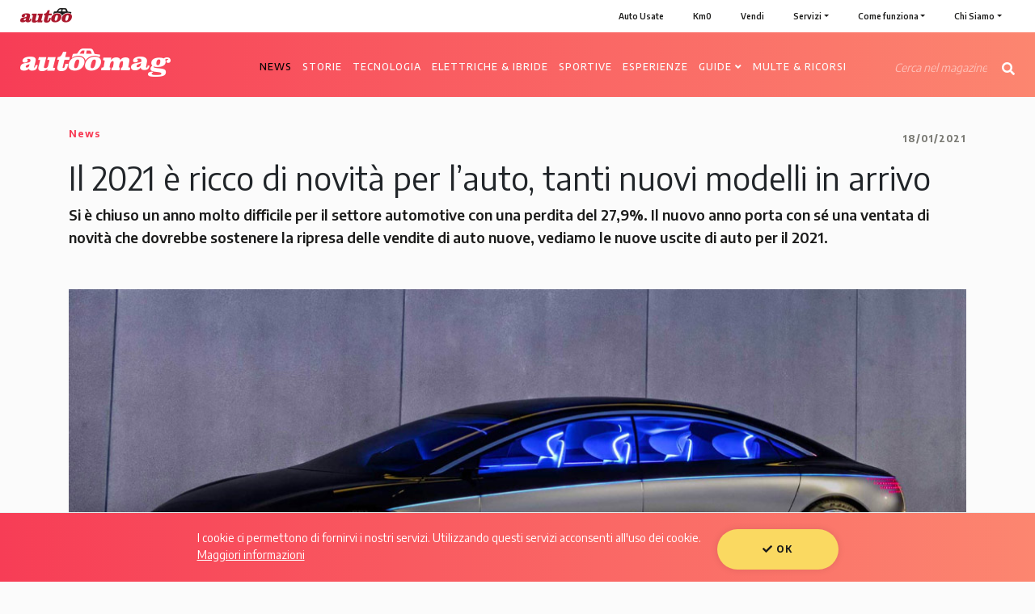

--- FILE ---
content_type: text/html; charset=UTF-8
request_url: https://www.autoo.it/magazine/news/novita-auto-2021-nuovi-modelli-in-uscita
body_size: 17825
content:
<!DOCTYPE html>
<html lang="it/">
<head>
  <meta charset="UTF-8">
  <meta name="viewport" content="width=device-width, initial-scale=1, maximum-scale=1, user-scalable=0">
  <title>Novità Auto 2021: tanti nuovi modelli in uscita per ripartire</title>
  <meta name="description" content="Il 2020 è stato un anno difficile per l'Automotive, ma il nuovo anno porterà tante novità. Scopri di più sulle nuove uscite e i modelli di auto per il 2021">
  <link rel='shortcut icon' type='image/x-icon' href='/img/Site/favicon.ico?v=202107231800'>
  <link rel="shortcut icon" type="image/png" href="/img/Site/favicon.png?v=202107231800">
  <link rel="apple-touch-icon" sizes="128x128" href="/img/Site/favicon-apple.png?v=202107231800">
  <link rel="icon" sizes="192x192" href="/img/Site/favicon-android.png?v=202107231800">

  <meta property="og:image" content="https://www.autoo.it/ufiles/big/Mercedes-EQS.jpg?t=202107231800">
  <meta property="og:title" content="Novità Auto 2021: tanti nuovi modelli in uscita per ripartire">
  <meta property="og:description" content="Il 2020 è stato un anno difficile per l'Automotive, ma il nuovo anno porterà tante novità. Scopri di più sulle nuove uscite e i modelli di auto per il 2021">
  <meta property="og:type" content="article">

    <meta property="og:image:width" content="1100">
  <meta property="og:image:height" content="540">
  
    <link media="all" rel="stylesheet" href="/vendor/bootstrap-4.1.0/css/bootstrap.min.css?t=202107231800">
  <link media="all" rel="stylesheet" href="/css/Site/common.css?v=202107231800">
  <link media="all" rel="stylesheet" href="/css/Site/style.css?v=202107231800">
  <link media="all" rel="stylesheet" href="/css/Site/footer.css?v=202107231800">
  <link media="all" rel="stylesheet" href="/css/Site/mce_asset.css?v=202107231800">
  <link media="all" rel="stylesheet" href="/css/Site/SiteMagazine/common.css?v=202107231800">
  <link media="all" rel="stylesheet" href="/css/Site/SiteMagazine/common_tmenu.css?v=202107231800">
  <link rel="stylesheet" href="/css/Site/SiteMagazine/article.css?v=202107231800">
<link rel="stylesheet" href="/css/Site/SiteMagazine/article_mce.css?v=202107231800">

  <!-- Global site tag (gtag.js) - Google Analytics -->
<script async src="https://www.googletagmanager.com/gtag/js?id=UA-133230286-1"></script>
<script>
window.dataLayer = window.dataLayer || [];
function gtag(){dataLayer.push(arguments);}
gtag('js', new Date());

gtag('config', 'UA-133230286-1', { 'anonymize_ip': true });

</script>

<!-- Google tag (gtag.js) -->
<script async src="https://www.googletagmanager.com/gtag/js?id=G-CH1WQT4MM2"></script>
<script>
  window.dataLayer = window.dataLayer || [];
  function gtag(){dataLayer.push(arguments);}
  gtag('js', new Date());

  gtag('config', 'G-CH1WQT4MM2');
</script>

<!-- Global site tag (gtag.js) - Google Ads: 758960694 -->
<script async src="https://www.googletagmanager.com/gtag/js?id=AW-758960694"></script>
<script>
  window.dataLayer = window.dataLayer || [];
  function gtag(){dataLayer.push(arguments);}
  gtag('js', new Date());

  gtag('config', 'AW-758960694');
</script>
<!-- Global site tag - phone_conversion_number -->
<script>
  gtag('config', 'AW-758960694/BuDECPH8k54BELak8-kC', {
    'phone_conversion_number': '02 6006 3003'
  });
</script>
<!-- Event snippet for Chiamate da Mobile conversion page
In your html page, add the snippet and call gtag_report_conversion_phone when someone clicks on the chosen link or button. -->
<script>
function gtag_report_conversion_phone(url) {
  var callback = function () {
    if (typeof(url) != 'undefined') {
      window.location = url;
    }
  };
  gtag('event', 'conversion', {
      'send_to': 'AW-758960694/-agTCIqBlJ4BELak8-kC',
      'event_callback': callback
  });
  return false;
}
</script>
<!-- Event snippet for Newsletter conversion page
In your html page, add the snippet and call gtag_report_conversion_nl when someone clicks on the chosen link or button. -->
<script>
function gtag_report_conversion_nl(url) {
  var callback = function () {
    if (typeof(url) != 'undefined') {
      window.location = url;
    }
  };
  gtag('event', 'conversion', {
      'send_to': 'AW-758960694/svORCM3SiZ4BELak8-kC',
      'event_callback': callback
  });
  return false;
}
</script>
  <!-- Facebook Pixel Code -->
<script>
!function(f,b,e,v,n,t,s)
{if(f.fbq)return;n=f.fbq=function(){n.callMethod?
n.callMethod.apply(n,arguments):n.queue.push(arguments)};
if(!f._fbq)f._fbq=n;n.push=n;n.loaded=!0;n.version='2.0';
n.queue=[];t=b.createElement(e);t.async=!0;
t.src=v;s=b.getElementsByTagName(e)[0];
s.parentNode.insertBefore(t,s)}(window,document,'script',
'https://connect.facebook.net/en_US/fbevents.js');
 fbq('init', '660911221137156');
fbq('track', 'PageView');
</script>
<noscript>
 <img height="1" width="1"
src="https://www.facebook.com/tr?id=660911221137156&ev=PageView
&noscript=1"/>
</noscript>
<!-- End Facebook Pixel Code -->
  <script>window._nQc="89746700";</script> <script async src="https://serve.albacross.com/track.js"></script>
  </head>
<body class="magazine">
  <script>
  fbq('track', 'ViewContentMagazine');
</script>
  <div id="main-wrapper">
    <main>
  <article class="pt-xs-40 pb-xs-40">
    <div class="container">
      <!-- Intro -->
      <div class="intro-article printable">
        <div class="row pb-xs-15">
          <div class="col-8">
            <div class="categoria-magazine">
              <span>News</span>
            </div>
                      </div>
          <div class="col-4">
            <div class="data-magazine text-right">
              <span>18/01/2021</span>
              </div>
          </div>
        </div>

        <div class="row">
          <div class="col-12">
            <div class="print-only pb-xs-40">
              <img src="/img/Site/SiteMagazine/logo_magazine_print.png" alt="AutooMag" title="AutooMag">
            </div>
            <h1>Il 2021 è ricco di novità per l’auto, tanti nuovi modelli in arrivo</h1>
            <div>
              <span class="abstract">Si è chiuso un anno molto difficile per il settore automotive con una perdita del 27,9%. Il nuovo anno porta con sé una ventata di novità che dovrebbe sostenere la ripresa delle vendite di auto nuove, vediamo le nuove uscite di auto per il 2021.</span>
            </div>
            <div>
              <span class="author"></span>
            </div>
          </div>
        </div>

        <!-- Contact -->
        
        <!-- img cover -->
        <div class="row">
          <div class="col-12 pt-xs-30 pb-xs-30">
                          <img src="/ufiles/medium/Mercedes-EQS.jpg?t=23032021" class="w100p" alt="Il 2021 è ricco di novità per l’auto, tanti nuovi modelli in arrivo" title="Il 2021 è ricco di novità per l’auto, tanti nuovi modelli in arrivo">
                        </div>
        </div>

      </div>

    </div>

    <div class="container">

      
      <div class="row">
        <div class="col-lg-8 printable-col">
          <div class="row pb-xs-20">
            <div class="col-12">
              <div class="article-mce article-mce-production printable">
                <p>Quali sono le novit&agrave; auto del 2021? Le<strong> auto in uscita nel 2021</strong> si presentano all&rsquo;avanguardia della tecnologia nel rispetto dell&rsquo;ambiente con molti modelli elettrici. <strong>Stile e innovazione</strong> sono gli ingredienti per le auto in arrivo che puntano alla <strong>ripresa del comparto</strong>.</p>
<h2><strong>Incentivi statali auto 2021</strong></h2>
<p>L&rsquo;anno nuovo parte con i <a href="https://www.autoo.it/magazine/news/incentivi-auto-2021" target="_blank" rel="noopener">nuovi incentivi auto 2021</a> che sono partiti ufficialmente il <strong>1&deg; gennaio</strong> ed operativamente dal <strong>18</strong>.</p>
<p>Il <strong>2021</strong> ci riserver&agrave; una <strong>ventata di freschezze</strong> con l&rsquo;uscita di <strong>nuove auto ibride plug in, a metano e ibride</strong>. Ancora nell&rsquo;anno appena cominciato vedremo anche <strong>nuove auto a GPL</strong> che non mancheranno di sostenere la domanda di <strong>vetture green</strong>.</p>
<p>Gli incentivi per le auto <strong>elettriche ed elettrificate</strong> <strong>2021</strong> sono molto importanti per <strong>abbattere i prezzi</strong> di queste vetture che rimangono, a listino, ancora molto alti.</p>
<p>Serviranno soprattutto per <strong>svecchiare il parco auto</strong> in Italia che &egrave; uno dei pi&ugrave; vecchi d&rsquo;Europa: <strong>11,3 anni di media</strong>. Il pi&ugrave; giovane &egrave; quello <strong>austriaco</strong>: <strong>8,2 anni</strong>, il pi&ugrave; vetusto quello <strong>lituano</strong> con <strong>16,9 anni</strong> di anzianit&agrave; media &ndash; la Germania &egrave; a <strong>9,5 anni medi</strong>.</p>
<p>Nel Belpaese circa <strong>13,4 milioni di vetture</strong> sono molto inquinanti (comprese tra Euro 0 e Euro 3), su un totale parco circolante di <strong>39 milioni di autovetture</strong>.</p>
<p><span></div>
<div class="gradient schowcase-band">
  <div class="container">

    <div class="row">
      <div class="col-12 pb-xs-10">
        <div class="schowcase-title">
          <h3>Le nostre offerte</h3>
          <a href="/auto" class="text-right">Vedi tutte</a>
        </div>
      </div>
    </div>

    <div class="row">
      <div class="col-12">
        <div class="rel" style="">
          <div class="slider-vet-c">
            <div class="slider-vet" id="slider-vet-1" data-sc="1">
                              <div class="slider-vet-item slider-vet-item-1">
                  <a href="/dettaglio-auto/bmw-316d-sw/AUT6" class="ato-card-link">
                    <div class="ato-card ato-card-hp ">
  <div class="ato-card-header">
    <div class="ato-card-logo-c">
            <img src="/ufiles/small/130x76_bmw_grigio (1).png"  class="ato-card-logo" alt="BMW Serie 3 Touring 316 d Diesel 5p">
          </div>
    <div class="ato-card-title-c">
      <div class="ato-card-title">
        <div><strong>BMW Serie 3 Touring</strong></div>
        <div>316 d Diesel 5p </div>
      </div>
    </div>
    <div class="ato-card-image-c">
            <img src="/ufiles/small/bmw-316d-sw-copertina.png?t=22052020"  class="ato-card-image" alt="BMW Serie 3 Touring 316 d Diesel 5p">
                </div>
  </div>
  <div class="p-xs-20 pt-xs-0">
    <div class="ato-card-price-c">
      <div class="ato-card-price clearfix">
        <div class="ato-card-price-eur">
          12.995 €        </div>
        <div class="ato-card-price-fin">
                    219 €/mese          <i class="fas fa-info-circle tooltipster-disclaimer tooltipster-disclaimer-card" data-tooltip-content="#tooltip-content-1"></i>
          <div class="tooltip-templates">
            <div id="tooltip-content-1">
              <div class="tooltipster-disclaimer-html">
                <p>* Messaggio pubblicitario con finalit&agrave; promozionale. Offerta di credito finalizzato, valida dal 14/9/2023 al 14/10/2023 come da esempio rappresentativo. Prezzo del bene €16.085,00&nbsp;acconto €4.825,50, spese istruttorie €300,00&nbsp;TAN fisso 7,01%&nbsp;TAEG 9,15%, in 60&nbsp;rate da €229,00&nbsp;oltre le seguenti spese gi&agrave; incluse nel calcolo del TAEG: spese incasso e gestione rata €3,00&nbsp;per ogni mensilit&agrave;, imposta di bollo/sostitutiva addebitata sulla prima rata €16,00, spese per comunicazione periodiche (almeno una l'anno) €1,03&nbsp;oltre €2,00&nbsp;per imposta di bollo. Importo totale del credito €11.559,50&nbsp;. Importo totale dovuto dal consumatore €13.951,15. Al fine di gestire le tue spese in modo responsabile e di conoscere eventuali altre offerte disponibili, Findomestic ti ricorda, prima di sottoscrivere il contratto, di prendere visione di tutte le condizioni economiche e contrattuali facendo riferimento alle Informazioni Europee di Base sul Credito ai Consumatori (IEBCC) nel percorso online. Salvo approvazione di Findomestic Banca, Autoo opera quale intermediario del credito per Findomestic Banca, non in esclusiva. Visualizza i <span class="tooltipster-disclaimer-link" data-href="https://www.findomestic.it/servizi/documenti-trasparenza.shtml" target="_blank" rel="noopener">Documenti di Trasparenza</span>&nbsp;e il <span>Modulo Informativo (IEBCC)</span>.&nbsp;</p>              </div>
            </div>
          </div>
                  </div>
      </div>
    </div>
  </div>
</div>
                  </a>
                </div>
                                <div class="slider-vet-item slider-vet-item-1">
                  <a href="/dettaglio-auto/toyota-yaris-usata-1-0-69-cv-benzina-5p-5p-sol/AUT343" class="ato-card-link">
                    <div class="ato-card ato-card-hp ">
  <div class="ato-card-header">
    <div class="ato-card-logo-c">
          </div>
    <div class="ato-card-title-c">
      <div class="ato-card-title">
        <div><strong>Toyota Yaris</strong></div>
        <div>1.0 69 CV Benzina 5p 5p Sol</div>
      </div>
    </div>
    <div class="ato-card-image-c">
            <img src="/ufiles/small/toyota-yaris-1.0-69-cv-5p-sol-copertina.png?t=25092023"  class="ato-card-image" alt="Toyota Yaris 1.0 69 CV Benzina 5p 5p Sol">
                </div>
  </div>
  <div class="p-xs-20 pt-xs-0">
    <div class="ato-card-price-c">
      <div class="ato-card-price clearfix">
        <div class="ato-card-price-eur">
          4.995 €        </div>
        <div class="ato-card-price-fin">
                  </div>
      </div>
    </div>
  </div>
</div>
                  </a>
                </div>
                                <div class="slider-vet-item slider-vet-item-1">
                  <a href="/dettaglio-auto/ford-ka-usata-1-2-8v-69-cv-benzina-3p-plus-azzurro/AUT323" class="ato-card-link">
                    <div class="ato-card ato-card-hp ">
  <div class="ato-card-header">
    <div class="ato-card-logo-c">
            <img src="/ufiles/small/UID5B20E52E5AFAE_image_1.png"  class="ato-card-logo" alt="Ford Ka 1.2 8V 69 CV Benzina 3p Plus">
          </div>
    <div class="ato-card-title-c">
      <div class="ato-card-title">
        <div><strong>Ford Ka</strong></div>
        <div>1.2 8V 69 CV Benzina 3p Plus</div>
      </div>
    </div>
    <div class="ato-card-image-c">
            <img src="/ufiles/small/ka-1.2-8v-69-cv-copertina.png?t=30122021"  class="ato-card-image" alt="Ford Ka 1.2 8V 69 CV Benzina 3p Plus">
                </div>
  </div>
  <div class="p-xs-20 pt-xs-0">
    <div class="ato-card-price-c">
      <div class="ato-card-price clearfix">
        <div class="ato-card-price-eur">
          6.595 €        </div>
        <div class="ato-card-price-fin">
                    103 €/mese          <i class="fas fa-info-circle tooltipster-disclaimer tooltipster-disclaimer-card" data-tooltip-content="#tooltip-content-226"></i>
          <div class="tooltip-templates">
            <div id="tooltip-content-226">
              <div class="tooltipster-disclaimer-html">
                <p>* Messaggio pubblicitario con finalit&agrave; promozionale. Offerta di credito finalizzato, valida dal 14/9/2023 al 14/10/2023 come da esempio rappresentativo. Prezzo del bene €6.995,00&nbsp;acconto €2.098,50, spese istruttorie €300,00&nbsp;TAN fisso 7,04%&nbsp;TAEG 11,53%, in 60&nbsp;rate da €103,00&nbsp;oltre le seguenti spese gi&agrave; incluse nel calcolo del TAEG: spese incasso e gestione rata €3,00&nbsp;per ogni mensilit&agrave;, imposta di bollo/sostitutiva addebitata sulla prima rata €12,99, spese per comunicazione periodiche (almeno una l'anno) €1,03&nbsp;oltre €0,00&nbsp;per imposta di bollo. Importo totale del credito €5.196,50&nbsp;. Importo totale dovuto dal consumatore €6.378,14. Al fine di gestire le tue spese in modo responsabile e di conoscere eventuali altre offerte disponibili, Findomestic ti ricorda, prima di sottoscrivere il contratto, di prendere visione di tutte le condizioni economiche e contrattuali facendo riferimento alle Informazioni Europee di Base sul Credito ai Consumatori (IEBCC) nel percorso online. Salvo approvazione di Findomestic Banca, Autoo opera quale intermediario del credito per Findomestic Banca, non in esclusiva. Visualizza i <span class="tooltipster-disclaimer-link" data-href="https://www.findomestic.it/servizi/documenti-trasparenza.shtml" target="_blank" rel="noopener">Documenti di Trasparenza</span>&nbsp;e il <span>Modulo Informativo (IEBCC)</span>.&nbsp;</p>              </div>
            </div>
          </div>
                  </div>
      </div>
    </div>
  </div>
</div>
                  </a>
                </div>
                                <div class="slider-vet-item slider-vet-item-1">
                  <a href="/dettaglio-auto/ford-fiesta-usata-1-2-60cv-benzina-5p-business-antracite/AUT330" class="ato-card-link">
                    <div class="ato-card ato-card-hp ">
  <div class="ato-card-header">
    <div class="ato-card-logo-c">
            <img src="/ufiles/small/UID5B20E52E5AFAE_image_1.png"  class="ato-card-logo" alt="Ford Fiesta 1.2 60CV Benzina 5p Business">
          </div>
    <div class="ato-card-title-c">
      <div class="ato-card-title">
        <div><strong>Ford Fiesta</strong></div>
        <div>1.2 60CV Benzina 5p Business</div>
      </div>
    </div>
    <div class="ato-card-image-c">
            <img src="/ufiles/small/ford-fiesta-1.2-60cv-5-porte-business-copertina.png?t=30032022"  class="ato-card-image" alt="Ford Fiesta 1.2 60CV Benzina 5p Business">
                </div>
  </div>
  <div class="p-xs-20 pt-xs-0">
    <div class="ato-card-price-c">
      <div class="ato-card-price clearfix">
        <div class="ato-card-price-eur">
          10.495 €        </div>
        <div class="ato-card-price-fin">
                    159 €/mese          <i class="fas fa-info-circle tooltipster-disclaimer tooltipster-disclaimer-card" data-tooltip-content="#tooltip-content-228"></i>
          <div class="tooltip-templates">
            <div id="tooltip-content-228">
              <div class="tooltipster-disclaimer-html">
                <p>* Messaggio pubblicitario con finalit&agrave; promozionale. Offerta di credito finalizzato, valida dal 14/9/2023 al 14/10/2023 come da esempio rappresentativo. Prezzo del bene €10.995,00&nbsp;acconto €3.298,51, spese istruttorie €300,00&nbsp;TAN fisso 7,17%&nbsp;TAEG 10,17%, in 60&nbsp;rate da €159,00&nbsp;oltre le seguenti spese gi&agrave; incluse nel calcolo del TAEG: spese incasso e gestione rata €3,00&nbsp;per ogni mensilit&agrave;, imposta di bollo/sostitutiva addebitata sulla prima rata €19,99, spese per comunicazione periodiche (almeno una l'anno) €1,03&nbsp;oltre €0,00&nbsp;per imposta di bollo. Importo totale del credito €7.996,49&nbsp;. Importo totale dovuto dal consumatore €9.745,14. Al fine di gestire le tue spese in modo responsabile e di conoscere eventuali altre offerte disponibili, Findomestic ti ricorda, prima di sottoscrivere il contratto, di prendere visione di tutte le condizioni economiche e contrattuali facendo riferimento alle Informazioni Europee di Base sul Credito ai Consumatori (IEBCC) nel percorso online. Salvo approvazione di Findomestic Banca, Autoo opera quale intermediario del credito per Findomestic Banca, non in esclusiva. Visualizza i <span class="tooltipster-disclaimer-link" data-href="https://www.findomestic.it/servizi/documenti-trasparenza.shtml" target="_blank" rel="noopener">Documenti di Trasparenza</span>&nbsp;e il <span>Modulo Informativo (IEBCC)</span>.&nbsp;</p>              </div>
            </div>
          </div>
                  </div>
      </div>
    </div>
  </div>
</div>
                  </a>
                </div>
                                <div class="slider-vet-item slider-vet-item-1">
                  <a href="/dettaglio-auto/bmw-serie-1-usata-diesel-5p-118d-5p-urban/AUT188" class="ato-card-link">
                    <div class="ato-card ato-card-hp ">
  <div class="ato-card-header">
    <div class="ato-card-logo-c">
            <img src="/ufiles/small/130x76_bmw_grigio (1).png"  class="ato-card-logo" alt="BMW Serie 1 118d Diesel 5p Urban">
          </div>
    <div class="ato-card-title-c">
      <div class="ato-card-title">
        <div><strong>BMW Serie 1</strong></div>
        <div>118d Diesel 5p Urban</div>
      </div>
    </div>
    <div class="ato-card-image-c">
            <img src="/ufiles/small/bmw-118d-urban-copertina-AUT188.png?t=08032021"  class="ato-card-image" alt="BMW Serie 1 118d Diesel 5p Urban">
                </div>
  </div>
  <div class="p-xs-20 pt-xs-0">
    <div class="ato-card-price-c">
      <div class="ato-card-price clearfix">
        <div class="ato-card-price-eur">
          11.895 €        </div>
        <div class="ato-card-price-fin">
                    181 €/mese          <i class="fas fa-info-circle tooltipster-disclaimer tooltipster-disclaimer-card" data-tooltip-content="#tooltip-content-122"></i>
          <div class="tooltip-templates">
            <div id="tooltip-content-122">
              <div class="tooltipster-disclaimer-html">
                <p>* Messaggio pubblicitario con finalit&agrave; promozionale. Offerta di credito finalizzato, valida dal 14/9/2023 al 14/10/2023 come da esempio rappresentativo. Prezzo del bene €12.600,00&nbsp;acconto €3.780,00, spese istruttorie €300,00&nbsp;TAN fisso 7,09%&nbsp;TAEG 9,75%, in 60&nbsp;rate da €181,00&nbsp;oltre le seguenti spese gi&agrave; incluse nel calcolo del TAEG: spese incasso e gestione rata €3,00&nbsp;per ogni mensilit&agrave;, imposta di bollo/sostitutiva addebitata sulla prima rata €22,80, spese per comunicazione periodiche (almeno una l'anno) €1,03&nbsp;oltre €0,00&nbsp;per imposta di bollo. Importo totale del credito €9.120,00&nbsp;. Importo totale dovuto dal consumatore €11.067,95. Al fine di gestire le tue spese in modo responsabile e di conoscere eventuali altre offerte disponibili, Findomestic ti ricorda, prima di sottoscrivere il contratto, di prendere visione di tutte le condizioni economiche e contrattuali facendo riferimento alle Informazioni Europee di Base sul Credito ai Consumatori (IEBCC) nel percorso online. Salvo approvazione di Findomestic Banca, Autoo opera quale intermediario del credito per Findomestic Banca, non in esclusiva. Visualizza i <span class="tooltipster-disclaimer-link" data-href="https://www.findomestic.it/servizi/documenti-trasparenza.shtml" target="_blank" rel="noopener">Documenti di Trasparenza</span>&nbsp;e il <span>Modulo Informativo (IEBCC)</span>.&nbsp;</p>              </div>
            </div>
          </div>
                  </div>
      </div>
    </div>
  </div>
</div>
                  </a>
                </div>
                                <div class="slider-vet-item slider-vet-item-1">
                  <a href="/dettaglio-auto/bmw-serie-4-usata-2-0-190-cv-diesel-2p-coup/AUT234" class="ato-card-link">
                    <div class="ato-card ato-card-hp ">
  <div class="ato-card-header">
    <div class="ato-card-logo-c">
            <img src="/ufiles/small/130x76_bmw_grigio (1).png"  class="ato-card-logo" alt="BMW Serie 4 420 d Diesel 2p Coup&eacute;">
          </div>
    <div class="ato-card-title-c">
      <div class="ato-card-title">
        <div><strong>BMW Serie 4</strong></div>
        <div>420 d Diesel 2p Coup&eacute;</div>
      </div>
    </div>
    <div class="ato-card-image-c">
            <img src="/ufiles/small/bmw-420d-coupeacute-copertina.png?t=11062021"  class="ato-card-image" alt="BMW Serie 4 420 d Diesel 2p Coup&eacute;">
                </div>
  </div>
  <div class="p-xs-20 pt-xs-0">
    <div class="ato-card-price-c">
      <div class="ato-card-price clearfix">
        <div class="ato-card-price-eur">
          24.490 €        </div>
        <div class="ato-card-price-fin">
                    357 €/mese          <i class="fas fa-info-circle tooltipster-disclaimer tooltipster-disclaimer-card" data-tooltip-content="#tooltip-content-155"></i>
          <div class="tooltip-templates">
            <div id="tooltip-content-155">
              <div class="tooltipster-disclaimer-html">
                <p>* Messaggio pubblicitario con finalit&agrave; promozionale. Offerta di credito finalizzato, valida dal 14/9/2023 al 14/10/2023 come da esempio rappresentativo. Prezzo del bene €25.330,00&nbsp;acconto €7.599,00, spese istruttorie €300,00&nbsp;TAN fisso 6,99%&nbsp;TAEG 8,43%, in 60&nbsp;rate da €357,00&nbsp;oltre le seguenti spese gi&agrave; incluse nel calcolo del TAEG: spese incasso e gestione rata €3,00&nbsp;per ogni mensilit&agrave;, imposta di bollo/sostitutiva addebitata sulla prima rata €16,00, spese per comunicazione periodiche (almeno una l'anno) €1,03&nbsp;oltre €2,00&nbsp;per imposta di bollo. Importo totale del credito €18.031,00&nbsp;. Importo totale dovuto dal consumatore €21.631,15. Al fine di gestire le tue spese in modo responsabile e di conoscere eventuali altre offerte disponibili, Findomestic ti ricorda, prima di sottoscrivere il contratto, di prendere visione di tutte le condizioni economiche e contrattuali facendo riferimento alle Informazioni Europee di Base sul Credito ai Consumatori (IEBCC) nel percorso online. Salvo approvazione di Findomestic Banca, Autoo opera quale intermediario del credito per Findomestic Banca, non in esclusiva. Visualizza i <span class="tooltipster-disclaimer-link" data-href="https://www.findomestic.it/servizi/documenti-trasparenza.shtml" target="_blank" rel="noopener">Documenti di Trasparenza</span>&nbsp;e il <span>Modulo Informativo (IEBCC)</span>.&nbsp;</p>              </div>
            </div>
          </div>
                  </div>
      </div>
    </div>
  </div>
</div>
                  </a>
                </div>
                                <div class="slider-vet-item slider-vet-item-1">
                  <a href="/dettaglio-auto/audi-a7-usata-3-0-tdi-diesel-5p-s-line-spb-3-0-tdi-272-cv-quattro-s-tronic/AUT226" class="ato-card-link">
                    <div class="ato-card ato-card-hp ">
  <div class="ato-card-header">
    <div class="ato-card-logo-c">
            <img src="/ufiles/small/UID5B20E52E8B9FB_image_1.png"  class="ato-card-logo" alt="Audi A7 SPB 3.0 TDI 272 CV Quattro S-Tronic Diesel 5p S-line">
          </div>
    <div class="ato-card-title-c">
      <div class="ato-card-title">
        <div><strong>Audi A7 SPB</strong></div>
        <div>3.0 TDI 272 CV Quattro S-Tronic Diesel 5p S-line</div>
      </div>
    </div>
    <div class="ato-card-image-c">
            <img src="/ufiles/small/a7-spb-3.0-tdi-272-cv-quattro-s-tronic-copertina.png?t=04062021"  class="ato-card-image" alt="Audi A7 SPB 3.0 TDI 272 CV Quattro S-Tronic Diesel 5p S-line">
                </div>
  </div>
  <div class="p-xs-20 pt-xs-0">
    <div class="ato-card-price-c">
      <div class="ato-card-price clearfix">
        <div class="ato-card-price-eur">
          38.900 €        </div>
        <div class="ato-card-price-fin">
                    560 €/mese          <i class="fas fa-info-circle tooltipster-disclaimer tooltipster-disclaimer-card" data-tooltip-content="#tooltip-content-149"></i>
          <div class="tooltip-templates">
            <div id="tooltip-content-149">
              <div class="tooltipster-disclaimer-html">
                <p>* Messaggio pubblicitario con finalit&agrave; promozionale. Offerta di credito finalizzato, valida dal 14/9/2023 al 14/10/2023 come da esempio rappresentativo. Prezzo del bene €40.015,00&nbsp;acconto €12.004,50, spese istruttorie €300,00&nbsp;TAN fisso 6,95%&nbsp;TAEG 7,94%, in 60&nbsp;rate da €560,00&nbsp;oltre le seguenti spese gi&agrave; incluse nel calcolo del TAEG: spese incasso e gestione rata €3,00&nbsp;per ogni mensilit&agrave;, imposta di bollo/sostitutiva addebitata sulla prima rata €16,00, spese per comunicazione periodiche (almeno una l'anno) €1,03&nbsp;oltre €2,00&nbsp;per imposta di bollo. Importo totale del credito €28.310,50&nbsp;. Importo totale dovuto dal consumatore €33.811,15. Al fine di gestire le tue spese in modo responsabile e di conoscere eventuali altre offerte disponibili, Findomestic ti ricorda, prima di sottoscrivere il contratto, di prendere visione di tutte le condizioni economiche e contrattuali facendo riferimento alle Informazioni Europee di Base sul Credito ai Consumatori (IEBCC) nel percorso online. Salvo approvazione di Findomestic Banca, Autoo opera quale intermediario del credito per Findomestic Banca, non in esclusiva. Visualizza i <span class="tooltipster-disclaimer-link" data-href="https://www.findomestic.it/servizi/documenti-trasparenza.shtml" target="_blank" rel="noopener">Documenti di Trasparenza</span>&nbsp;e il <span>Modulo Informativo (IEBCC)</span>.&nbsp;</p>              </div>
            </div>
          </div>
                  </div>
      </div>
    </div>
  </div>
</div>
                  </a>
                </div>
                                <div class="slider-vet-item slider-vet-item-1">
                  <a href="/dettaglio-auto/audi-a3-usata-diesel-diesel-5p-spb-1-6-tdi-116-cv-sport/AUT205" class="ato-card-link">
                    <div class="ato-card ato-card-hp ">
  <div class="ato-card-header">
    <div class="ato-card-logo-c">
            <img src="/ufiles/small/UID5B20E52E8B9FB_image_1.png"  class="ato-card-logo" alt="Audi A3 SPB 1.6 TDI 116 CV Diesel 5p Sport">
          </div>
    <div class="ato-card-title-c">
      <div class="ato-card-title">
        <div><strong>Audi A3 SPB</strong></div>
        <div>1.6 TDI 116 CV Diesel 5p Sport</div>
      </div>
    </div>
    <div class="ato-card-image-c">
            <img src="/ufiles/small/audi-a3-spb-1.6-tdi-116-cv-sport-copertina.png?t=28042021"  class="ato-card-image" alt="Audi A3 SPB 1.6 TDI 116 CV Diesel 5p Sport">
                </div>
  </div>
  <div class="p-xs-20 pt-xs-0">
    <div class="ato-card-price-c">
      <div class="ato-card-price clearfix">
        <div class="ato-card-price-eur">
          21.900 €        </div>
        <div class="ato-card-price-fin">
                    318 €/mese          <i class="fas fa-info-circle tooltipster-disclaimer tooltipster-disclaimer-card" data-tooltip-content="#tooltip-content-137"></i>
          <div class="tooltip-templates">
            <div id="tooltip-content-137">
              <div class="tooltipster-disclaimer-html">
                <p>* Messaggio pubblicitario con finalit&agrave; promozionale. Offerta di credito finalizzato, valida dal 14/9/2023 al 14/10/2023 come da esempio rappresentativo. Prezzo del bene €22.490,00&nbsp;acconto €6.747,01, spese istruttorie €300,00&nbsp;TAN fisso 7,04%&nbsp;TAEG 8,63%, in 60&nbsp;rate da €318,00&nbsp;oltre le seguenti spese gi&agrave; incluse nel calcolo del TAEG: spese incasso e gestione rata €3,00&nbsp;per ogni mensilit&agrave;, imposta di bollo/sostitutiva addebitata sulla prima rata €16,00, spese per comunicazione periodiche (almeno una l'anno) €1,03&nbsp;oltre €2,00&nbsp;per imposta di bollo. Importo totale del credito €16.042,99&nbsp;. Importo totale dovuto dal consumatore €19.291,15. Al fine di gestire le tue spese in modo responsabile e di conoscere eventuali altre offerte disponibili, Findomestic ti ricorda, prima di sottoscrivere il contratto, di prendere visione di tutte le condizioni economiche e contrattuali facendo riferimento alle Informazioni Europee di Base sul Credito ai Consumatori (IEBCC) nel percorso online. Salvo approvazione di Findomestic Banca, Autoo opera quale intermediario del credito per Findomestic Banca, non in esclusiva. Visualizza i <span class="tooltipster-disclaimer-link" data-href="https://www.findomestic.it/servizi/documenti-trasparenza.shtml" target="_blank" rel="noopener">Documenti di Trasparenza</span>&nbsp;e il <span>Modulo Informativo (IEBCC)</span>.&nbsp;</p>              </div>
            </div>
          </div>
                  </div>
      </div>
    </div>
  </div>
</div>
                  </a>
                </div>
                                <div class="slider-vet-item slider-vet-item-1">
                  <a href="/dettaglio-auto/ford-fiesta-usata-1-2-benzina-5p-business/AUT220" class="ato-card-link">
                    <div class="ato-card ato-card-hp ">
  <div class="ato-card-header">
    <div class="ato-card-logo-c">
            <img src="/ufiles/small/UID5B20E52E5AFAE_image_1.png"  class="ato-card-logo" alt="Ford Fiesta 1.2 60 CV Benzina 5p Business">
          </div>
    <div class="ato-card-title-c">
      <div class="ato-card-title">
        <div><strong>Ford Fiesta</strong></div>
        <div>1.2 60 CV Benzina 5p Business</div>
      </div>
    </div>
    <div class="ato-card-image-c">
            <img src="/ufiles/small/ford-fiesta-1.2-targ.-fh604rw-copertina-AUT220.png?t=21052021"  class="ato-card-image" alt="Ford Fiesta 1.2 60 CV Benzina 5p Business">
                </div>
  </div>
  <div class="p-xs-20 pt-xs-0">
    <div class="ato-card-price-c">
      <div class="ato-card-price clearfix">
        <div class="ato-card-price-eur">
          8.300 €        </div>
        <div class="ato-card-price-fin">
                    127 €/mese          <i class="fas fa-info-circle tooltipster-disclaimer tooltipster-disclaimer-card" data-tooltip-content="#tooltip-content-144"></i>
          <div class="tooltip-templates">
            <div id="tooltip-content-144">
              <div class="tooltipster-disclaimer-html">
                <p>* Messaggio pubblicitario con finalit&agrave; promozionale. Offerta di credito finalizzato, valida dal 14/9/2023 al 14/10/2023 come da esempio rappresentativo. Prezzo del bene €8.700,00&nbsp;acconto €2.610,00, spese istruttorie €300,00&nbsp;TAN fisso 7,15%&nbsp;TAEG 10,85%, in 60&nbsp;rate da €127,00&nbsp;oltre le seguenti spese gi&agrave; incluse nel calcolo del TAEG: spese incasso e gestione rata €3,00&nbsp;per ogni mensilit&agrave;, imposta di bollo/sostitutiva addebitata sulla prima rata €15,98, spese per comunicazione periodiche (almeno una l'anno) €1,03&nbsp;oltre €0,00&nbsp;per imposta di bollo. Importo totale del credito €6.390,00&nbsp;. Importo totale dovuto dal consumatore €7.821,13. Al fine di gestire le tue spese in modo responsabile e di conoscere eventuali altre offerte disponibili, Findomestic ti ricorda, prima di sottoscrivere il contratto, di prendere visione di tutte le condizioni economiche e contrattuali facendo riferimento alle Informazioni Europee di Base sul Credito ai Consumatori (IEBCC) nel percorso online. Salvo approvazione di Findomestic Banca, Autoo opera quale intermediario del credito per Findomestic Banca, non in esclusiva. Visualizza i <span class="tooltipster-disclaimer-link" data-href="https://www.findomestic.it/servizi/documenti-trasparenza.shtml" target="_blank" rel="noopener">Documenti di Trasparenza</span>&nbsp;e il <span>Modulo Informativo (IEBCC)</span>.&nbsp;</p>              </div>
            </div>
          </div>
                  </div>
      </div>
    </div>
  </div>
</div>
                  </a>
                </div>
                                <div class="slider-vet-item slider-vet-item-1">
                  <a href="/dettaglio-auto/skoda-octavia-usata-diesel-diesel-5p-1-6-tdi-cr-110-cv-wagon-ambition/AUT202" class="ato-card-link">
                    <div class="ato-card ato-card-hp ">
  <div class="ato-card-header">
    <div class="ato-card-logo-c">
          </div>
    <div class="ato-card-title-c">
      <div class="ato-card-title">
        <div><strong>Skoda Octavia Wagon</strong></div>
        <div>1.6 TDI 110 CV Diesel 5p Ambition</div>
      </div>
    </div>
    <div class="ato-card-image-c">
            <img src="/ufiles/small/skoda-octavia-1.6-tdi-cr-110-cv-wagon-ambition-copertina.png?t=23042021"  class="ato-card-image" alt="Skoda Octavia Wagon 1.6 TDI 110 CV Diesel 5p Ambition">
                </div>
  </div>
  <div class="p-xs-20 pt-xs-0">
    <div class="ato-card-price-c">
      <div class="ato-card-price clearfix">
        <div class="ato-card-price-eur">
          8.900 €        </div>
        <div class="ato-card-price-fin">
                    138 €/mese          <i class="fas fa-info-circle tooltipster-disclaimer tooltipster-disclaimer-card" data-tooltip-content="#tooltip-content-131"></i>
          <div class="tooltip-templates">
            <div id="tooltip-content-131">
              <div class="tooltipster-disclaimer-html">
                <p>* Messaggio pubblicitario con finalit&agrave; promozionale. Offerta di credito finalizzato, valida dal 14/9/2023 al 14/10/2023 come da esempio rappresentativo. Prezzo del bene €9.470,00&nbsp;acconto €2.841,00, spese istruttorie €300,00&nbsp;TAN fisso 7,24%&nbsp;TAEG 10,67%, in 60&nbsp;rate da €138,00&nbsp;oltre le seguenti spese gi&agrave; incluse nel calcolo del TAEG: spese incasso e gestione rata €3,00&nbsp;per ogni mensilit&agrave;, imposta di bollo/sostitutiva addebitata sulla prima rata €17,32, spese per comunicazione periodiche (almeno una l'anno) €1,03&nbsp;oltre €0,00&nbsp;per imposta di bollo. Importo totale del credito €6.929,00&nbsp;. Importo totale dovuto dal consumatore €8.482,47. Al fine di gestire le tue spese in modo responsabile e di conoscere eventuali altre offerte disponibili, Findomestic ti ricorda, prima di sottoscrivere il contratto, di prendere visione di tutte le condizioni economiche e contrattuali facendo riferimento alle Informazioni Europee di Base sul Credito ai Consumatori (IEBCC) nel percorso online. Salvo approvazione di Findomestic Banca, Autoo opera quale intermediario del credito per Findomestic Banca, non in esclusiva. Visualizza i <span class="tooltipster-disclaimer-link" data-href="https://www.findomestic.it/servizi/documenti-trasparenza.shtml" target="_blank" rel="noopener">Documenti di Trasparenza</span>&nbsp;e il <span>Modulo Informativo (IEBCC)</span>.&nbsp;</p>              </div>
            </div>
          </div>
                  </div>
      </div>
    </div>
  </div>
</div>
                  </a>
                </div>
                                <div class="slider-vet-item slider-vet-item-1">
                  <a href="/dettaglio-auto/ford-ecosport-usata-1-0-ecoboost-100-cv-benzina-5p-titanium/AUT196" class="ato-card-link">
                    <div class="ato-card ato-card-hp ">
  <div class="ato-card-header">
    <div class="ato-card-logo-c">
            <img src="/ufiles/small/UID5B20E52E5AFAE_image_1.png"  class="ato-card-logo" alt="Ford EcoSport 1.0 EcoBoost 100 CV Benzina 5p Titanium">
          </div>
    <div class="ato-card-title-c">
      <div class="ato-card-title">
        <div><strong>Ford EcoSport</strong></div>
        <div>1.0 EcoBoost 100 CV Benzina 5p Titanium</div>
      </div>
    </div>
    <div class="ato-card-image-c">
            <img src="/ufiles/small/ford-ecosport-1.0-ecoboost-100-cv-titanium-copertina.png?t=09042021"  class="ato-card-image" alt="Ford EcoSport 1.0 EcoBoost 100 CV Benzina 5p Titanium">
                </div>
  </div>
  <div class="p-xs-20 pt-xs-0">
    <div class="ato-card-price-c">
      <div class="ato-card-price clearfix">
        <div class="ato-card-price-eur">
          14.900 €        </div>
        <div class="ato-card-price-fin">
                    220 €/mese          <i class="fas fa-info-circle tooltipster-disclaimer tooltipster-disclaimer-card" data-tooltip-content="#tooltip-content-128"></i>
          <div class="tooltip-templates">
            <div id="tooltip-content-128">
              <div class="tooltipster-disclaimer-html">
                <p>* Messaggio pubblicitario con finalit&agrave; promozionale. Offerta di credito finalizzato, valida dal 14/9/2023 al 14/10/2023 come da esempio rappresentativo. Prezzo del bene €15.435,00&nbsp;acconto €4.630,50, spese istruttorie €300,00&nbsp;TAN fisso 7,02%&nbsp;TAEG 9,23%, in 60&nbsp;rate da €220,00&nbsp;oltre le seguenti spese gi&agrave; incluse nel calcolo del TAEG: spese incasso e gestione rata €3,00&nbsp;per ogni mensilit&agrave;, imposta di bollo/sostitutiva addebitata sulla prima rata €16,00, spese per comunicazione periodiche (almeno una l'anno) €1,03&nbsp;oltre €2,00&nbsp;per imposta di bollo. Importo totale del credito €11.104,50&nbsp;. Importo totale dovuto dal consumatore €13.411,15. Al fine di gestire le tue spese in modo responsabile e di conoscere eventuali altre offerte disponibili, Findomestic ti ricorda, prima di sottoscrivere il contratto, di prendere visione di tutte le condizioni economiche e contrattuali facendo riferimento alle Informazioni Europee di Base sul Credito ai Consumatori (IEBCC) nel percorso online. Salvo approvazione di Findomestic Banca, Autoo opera quale intermediario del credito per Findomestic Banca, non in esclusiva. Visualizza i <span class="tooltipster-disclaimer-link" data-href="https://www.findomestic.it/servizi/documenti-trasparenza.shtml" target="_blank" rel="noopener">Documenti di Trasparenza</span>&nbsp;e il <span>Modulo Informativo (IEBCC)</span>.&nbsp;</p>              </div>
            </div>
          </div>
                  </div>
      </div>
    </div>
  </div>
</div>
                  </a>
                </div>
                                <div class="slider-vet-item slider-vet-item-1">
                  <a href="/dettaglio-auto/ford-focus-usata-1-5-tdci-120-cv-diesel-5p-plus/AUT218" class="ato-card-link">
                    <div class="ato-card ato-card-hp ">
  <div class="ato-card-header">
    <div class="ato-card-logo-c">
            <img src="/ufiles/small/UID5B20E52E5AFAE_image_1.png"  class="ato-card-logo" alt="Ford Focus 1.5 TDCi 120 CV S&S Diesel 5p Plus">
          </div>
    <div class="ato-card-title-c">
      <div class="ato-card-title">
        <div><strong>Ford Focus</strong></div>
        <div>1.5 TDCi 120 CV S&S Diesel 5p Plus</div>
      </div>
    </div>
    <div class="ato-card-image-c">
            <img src="/ufiles/small/focus-1.5-tdci-120-cv-startampstop-plus-copertina.png?t=07052021"  class="ato-card-image" alt="Ford Focus 1.5 TDCi 120 CV S&S Diesel 5p Plus">
                </div>
  </div>
  <div class="p-xs-20 pt-xs-0">
    <div class="ato-card-price-c">
      <div class="ato-card-price clearfix">
        <div class="ato-card-price-eur">
          11.295 €        </div>
        <div class="ato-card-price-fin">
                    171 €/mese          <i class="fas fa-info-circle tooltipster-disclaimer tooltipster-disclaimer-card" data-tooltip-content="#tooltip-content-143"></i>
          <div class="tooltip-templates">
            <div id="tooltip-content-143">
              <div class="tooltipster-disclaimer-html">
                <p>* Messaggio pubblicitario con finalit&agrave; promozionale. Offerta di credito finalizzato, valida dal 14/9/2023 al 14/10/2023 come da esempio rappresentativo. Prezzo del bene €11.900,00&nbsp;acconto €3.570,00, spese istruttorie €300,00&nbsp;TAN fisso 7,02%&nbsp;TAEG 9,81%, in 60&nbsp;rate da €171,00&nbsp;oltre le seguenti spese gi&agrave; incluse nel calcolo del TAEG: spese incasso e gestione rata €3,00&nbsp;per ogni mensilit&agrave;, imposta di bollo/sostitutiva addebitata sulla prima rata €21,58, spese per comunicazione periodiche (almeno una l'anno) €1,03&nbsp;oltre €0,00&nbsp;per imposta di bollo. Importo totale del credito €8.630,00&nbsp;. Importo totale dovuto dal consumatore €10.466,73. Al fine di gestire le tue spese in modo responsabile e di conoscere eventuali altre offerte disponibili, Findomestic ti ricorda, prima di sottoscrivere il contratto, di prendere visione di tutte le condizioni economiche e contrattuali facendo riferimento alle Informazioni Europee di Base sul Credito ai Consumatori (IEBCC) nel percorso online. Salvo approvazione di Findomestic Banca, Autoo opera quale intermediario del credito per Findomestic Banca, non in esclusiva. Visualizza i <span class="tooltipster-disclaimer-link" data-href="https://www.findomestic.it/servizi/documenti-trasparenza.shtml" target="_blank" rel="noopener">Documenti di Trasparenza</span>&nbsp;e il <span>Modulo Informativo (IEBCC)</span>.&nbsp;</p>              </div>
            </div>
          </div>
                  </div>
      </div>
    </div>
  </div>
</div>
                  </a>
                </div>
                            </div>
          </div>
        </div>
      </div>
    </div>
    <div class="row">
      <div class="col-12">
        <div class="slider-vet-nav" id="slider-vet-nav-1"></div>
      </div>
    </div>
  </div>

</div>

<div class="article-mce article-mce-production printable">
</span></p>
<h2>Novit&agrave; auto 2021</h2>
<p>Tra le auto nuove del 2021 dobbiamo distinguere i cosiddetti <strong>restyling</strong> (aggiornamenti di prodotto che possono includere modifiche estetiche di carrozzeria, allestimenti o motorizzazioni) e le <strong>vere e proprie nuove auto</strong>.&nbsp;</p>
<p>Gli aggiornamenti riguardano <strong>modelli auto elettriche 2021</strong> come la <strong>Hyundai Kona</strong> che arriver&agrave; a gennaio, o la <strong>Opel Crossland</strong> cos&igrave; come la <strong>Peugeot 3008 e 5008</strong> o <strong>Bmw x2</strong> durante l&rsquo;anno. Vediamo le auto pi&ugrave; attese:</p>
<h3>Citroen c4</h3>
<p>Tra le nuove auto elettriche 2021 troviamo in <strong>pole position</strong> per il successo commerciale la <strong>Citro&euml;n C4</strong> elettrica che si presenta non solo con questa motorizzazione <strong>completamente ecologica ad emissioni zero</strong>, ma anche in una nuova veste di stile e design decisamente interessante.</p>
<p>Da berlina media e poco appariscente la nuova nata del <strong>doppio Chevron</strong> (del <strong>gruppo PSA</strong> ora in orbita Stellantis come FCA, Peugeot, Opel e DS) dovrebbe arrivare presso la rete dei concessionari nei <strong>primi mesi del 2021</strong>. C4 si mostra orgogliosa e <strong>decisamente innovativa</strong> anche per le soluzioni adottate.</p>
<div><img src="https://www.autoo.it/ufiles/medium/Citroen-C4-E.jpg?t=1610994257116" alt="Citroen C4" title="Citroen C4" class="img-full" /></div>
<div class="dida-div">
<p class="dida">Citroen C4</p>
</div>
<p>La nuova <strong>Crossover francese</strong> si presenta con <strong>350 km di autonomia</strong> ed una motorizzazione da <strong>135 CV</strong> e batteria da 50 Kw/h, il design &egrave; veramente di rottura, assomiglia per alcuni aspetti alla <strong>Toyota CHR</strong>, dirompente nelle linee ed estremo sia nel frontale con i nuovi fanali trapezoidali sotto alle luci di posizione a LED, che nel posteriore con lo <strong>spoiler imponente</strong> e la coda alta.</p>
<p>Molto particolare anche la <strong>fiancata</strong>, pulita e muscolosa senza esagerare il profilo del <strong>padiglione arcuato</strong>. Linee moderne e avanguardia di stile anche negli interni che mescolano <strong>modernit&agrave; e tradizione</strong> con il migliore blend tipico francese.</p>
<p>Citroen, con questa vettura inedita e eccentrica, vuole <strong>strizzare l&rsquo;occhio ai giovani</strong> ed alle famiglie dei trentenni. Alta da terra, &egrave; comoda e pratica, oltre che accattivante ed ecologica. Cos&igrave; come lo &egrave; stata la mitica <strong>GS degli anni &rsquo;70</strong>, a cui questa nuova auto del 2021 si ispira.</p>
<h3><strong>DS4</strong></h3>
<p>Rimanendo in <strong>terra d&rsquo;oltralpe</strong>, anche i cugini di <strong>DS</strong> si presenteranno con una grande novit&agrave; d&rsquo;impatto e d&rsquo;effetto che non passer&agrave; inosservata.</p>
<p>La nuova <strong>DS4 </strong>sar&agrave; anche lei elettrica, ma anche ibrida plug-in con propulsore <strong>4 cilindri a benzina da 180 CV</strong> abbinato ad un motore elettrico da <strong>110 CV</strong>, il tutto coadiuvato da un cambio automatico/sequenziale a otto marce per un&rsquo;autonomia in elettrico puro di circa <strong>50 chilometri</strong>.</p>
<p><span></div>
<div class="gradient schowcase-band">
  <div class="container">

    <div class="row">
      <div class="col-12 pb-xs-10">
        <div class="schowcase-title">
          <h3>Le nostre offerte</h3>
          <a href="/auto" class="text-right">Vedi tutte</a>
        </div>
      </div>
    </div>

    <div class="row">
      <div class="col-12">
        <div class="rel" style="">
          <div class="slider-vet-c">
            <div class="slider-vet" id="slider-vet-2" data-sc="2">
                              <div class="slider-vet-item slider-vet-item-2">
                  <a href="/dettaglio-auto/bmw-316d-sw/AUT6" class="ato-card-link">
                    <div class="ato-card ato-card-hp ">
  <div class="ato-card-header">
    <div class="ato-card-logo-c">
            <img src="/ufiles/small/130x76_bmw_grigio (1).png"  class="ato-card-logo" alt="BMW Serie 3 Touring 316 d Diesel 5p">
          </div>
    <div class="ato-card-title-c">
      <div class="ato-card-title">
        <div><strong>BMW Serie 3 Touring</strong></div>
        <div>316 d Diesel 5p </div>
      </div>
    </div>
    <div class="ato-card-image-c">
            <img src="/ufiles/small/bmw-316d-sw-copertina.png?t=22052020"  class="ato-card-image" alt="BMW Serie 3 Touring 316 d Diesel 5p">
                </div>
  </div>
  <div class="p-xs-20 pt-xs-0">
    <div class="ato-card-price-c">
      <div class="ato-card-price clearfix">
        <div class="ato-card-price-eur">
          12.995 €        </div>
        <div class="ato-card-price-fin">
                    219 €/mese          <i class="fas fa-info-circle tooltipster-disclaimer tooltipster-disclaimer-card" data-tooltip-content="#tooltip-content-1"></i>
          <div class="tooltip-templates">
            <div id="tooltip-content-1">
              <div class="tooltipster-disclaimer-html">
                <p>* Messaggio pubblicitario con finalit&agrave; promozionale. Offerta di credito finalizzato, valida dal 14/9/2023 al 14/10/2023 come da esempio rappresentativo. Prezzo del bene €16.085,00&nbsp;acconto €4.825,50, spese istruttorie €300,00&nbsp;TAN fisso 7,01%&nbsp;TAEG 9,15%, in 60&nbsp;rate da €229,00&nbsp;oltre le seguenti spese gi&agrave; incluse nel calcolo del TAEG: spese incasso e gestione rata €3,00&nbsp;per ogni mensilit&agrave;, imposta di bollo/sostitutiva addebitata sulla prima rata €16,00, spese per comunicazione periodiche (almeno una l'anno) €1,03&nbsp;oltre €2,00&nbsp;per imposta di bollo. Importo totale del credito €11.559,50&nbsp;. Importo totale dovuto dal consumatore €13.951,15. Al fine di gestire le tue spese in modo responsabile e di conoscere eventuali altre offerte disponibili, Findomestic ti ricorda, prima di sottoscrivere il contratto, di prendere visione di tutte le condizioni economiche e contrattuali facendo riferimento alle Informazioni Europee di Base sul Credito ai Consumatori (IEBCC) nel percorso online. Salvo approvazione di Findomestic Banca, Autoo opera quale intermediario del credito per Findomestic Banca, non in esclusiva. Visualizza i <span class="tooltipster-disclaimer-link" data-href="https://www.findomestic.it/servizi/documenti-trasparenza.shtml" target="_blank" rel="noopener">Documenti di Trasparenza</span>&nbsp;e il <span>Modulo Informativo (IEBCC)</span>.&nbsp;</p>              </div>
            </div>
          </div>
                  </div>
      </div>
    </div>
  </div>
</div>
                  </a>
                </div>
                                <div class="slider-vet-item slider-vet-item-2">
                  <a href="/dettaglio-auto/toyota-yaris-usata-1-0-69-cv-benzina-5p-5p-sol/AUT343" class="ato-card-link">
                    <div class="ato-card ato-card-hp ">
  <div class="ato-card-header">
    <div class="ato-card-logo-c">
          </div>
    <div class="ato-card-title-c">
      <div class="ato-card-title">
        <div><strong>Toyota Yaris</strong></div>
        <div>1.0 69 CV Benzina 5p 5p Sol</div>
      </div>
    </div>
    <div class="ato-card-image-c">
            <img src="/ufiles/small/toyota-yaris-1.0-69-cv-5p-sol-copertina.png?t=25092023"  class="ato-card-image" alt="Toyota Yaris 1.0 69 CV Benzina 5p 5p Sol">
                </div>
  </div>
  <div class="p-xs-20 pt-xs-0">
    <div class="ato-card-price-c">
      <div class="ato-card-price clearfix">
        <div class="ato-card-price-eur">
          4.995 €        </div>
        <div class="ato-card-price-fin">
                  </div>
      </div>
    </div>
  </div>
</div>
                  </a>
                </div>
                                <div class="slider-vet-item slider-vet-item-2">
                  <a href="/dettaglio-auto/ford-ka-usata-1-2-8v-69-cv-benzina-3p-plus-azzurro/AUT323" class="ato-card-link">
                    <div class="ato-card ato-card-hp ">
  <div class="ato-card-header">
    <div class="ato-card-logo-c">
            <img src="/ufiles/small/UID5B20E52E5AFAE_image_1.png"  class="ato-card-logo" alt="Ford Ka 1.2 8V 69 CV Benzina 3p Plus">
          </div>
    <div class="ato-card-title-c">
      <div class="ato-card-title">
        <div><strong>Ford Ka</strong></div>
        <div>1.2 8V 69 CV Benzina 3p Plus</div>
      </div>
    </div>
    <div class="ato-card-image-c">
            <img src="/ufiles/small/ka-1.2-8v-69-cv-copertina.png?t=30122021"  class="ato-card-image" alt="Ford Ka 1.2 8V 69 CV Benzina 3p Plus">
                </div>
  </div>
  <div class="p-xs-20 pt-xs-0">
    <div class="ato-card-price-c">
      <div class="ato-card-price clearfix">
        <div class="ato-card-price-eur">
          6.595 €        </div>
        <div class="ato-card-price-fin">
                    103 €/mese          <i class="fas fa-info-circle tooltipster-disclaimer tooltipster-disclaimer-card" data-tooltip-content="#tooltip-content-226"></i>
          <div class="tooltip-templates">
            <div id="tooltip-content-226">
              <div class="tooltipster-disclaimer-html">
                <p>* Messaggio pubblicitario con finalit&agrave; promozionale. Offerta di credito finalizzato, valida dal 14/9/2023 al 14/10/2023 come da esempio rappresentativo. Prezzo del bene €6.995,00&nbsp;acconto €2.098,50, spese istruttorie €300,00&nbsp;TAN fisso 7,04%&nbsp;TAEG 11,53%, in 60&nbsp;rate da €103,00&nbsp;oltre le seguenti spese gi&agrave; incluse nel calcolo del TAEG: spese incasso e gestione rata €3,00&nbsp;per ogni mensilit&agrave;, imposta di bollo/sostitutiva addebitata sulla prima rata €12,99, spese per comunicazione periodiche (almeno una l'anno) €1,03&nbsp;oltre €0,00&nbsp;per imposta di bollo. Importo totale del credito €5.196,50&nbsp;. Importo totale dovuto dal consumatore €6.378,14. Al fine di gestire le tue spese in modo responsabile e di conoscere eventuali altre offerte disponibili, Findomestic ti ricorda, prima di sottoscrivere il contratto, di prendere visione di tutte le condizioni economiche e contrattuali facendo riferimento alle Informazioni Europee di Base sul Credito ai Consumatori (IEBCC) nel percorso online. Salvo approvazione di Findomestic Banca, Autoo opera quale intermediario del credito per Findomestic Banca, non in esclusiva. Visualizza i <span class="tooltipster-disclaimer-link" data-href="https://www.findomestic.it/servizi/documenti-trasparenza.shtml" target="_blank" rel="noopener">Documenti di Trasparenza</span>&nbsp;e il <span>Modulo Informativo (IEBCC)</span>.&nbsp;</p>              </div>
            </div>
          </div>
                  </div>
      </div>
    </div>
  </div>
</div>
                  </a>
                </div>
                                <div class="slider-vet-item slider-vet-item-2">
                  <a href="/dettaglio-auto/ford-fiesta-usata-1-2-60cv-benzina-5p-business-antracite/AUT330" class="ato-card-link">
                    <div class="ato-card ato-card-hp ">
  <div class="ato-card-header">
    <div class="ato-card-logo-c">
            <img src="/ufiles/small/UID5B20E52E5AFAE_image_1.png"  class="ato-card-logo" alt="Ford Fiesta 1.2 60CV Benzina 5p Business">
          </div>
    <div class="ato-card-title-c">
      <div class="ato-card-title">
        <div><strong>Ford Fiesta</strong></div>
        <div>1.2 60CV Benzina 5p Business</div>
      </div>
    </div>
    <div class="ato-card-image-c">
            <img src="/ufiles/small/ford-fiesta-1.2-60cv-5-porte-business-copertina.png?t=30032022"  class="ato-card-image" alt="Ford Fiesta 1.2 60CV Benzina 5p Business">
                </div>
  </div>
  <div class="p-xs-20 pt-xs-0">
    <div class="ato-card-price-c">
      <div class="ato-card-price clearfix">
        <div class="ato-card-price-eur">
          10.495 €        </div>
        <div class="ato-card-price-fin">
                    159 €/mese          <i class="fas fa-info-circle tooltipster-disclaimer tooltipster-disclaimer-card" data-tooltip-content="#tooltip-content-228"></i>
          <div class="tooltip-templates">
            <div id="tooltip-content-228">
              <div class="tooltipster-disclaimer-html">
                <p>* Messaggio pubblicitario con finalit&agrave; promozionale. Offerta di credito finalizzato, valida dal 14/9/2023 al 14/10/2023 come da esempio rappresentativo. Prezzo del bene €10.995,00&nbsp;acconto €3.298,51, spese istruttorie €300,00&nbsp;TAN fisso 7,17%&nbsp;TAEG 10,17%, in 60&nbsp;rate da €159,00&nbsp;oltre le seguenti spese gi&agrave; incluse nel calcolo del TAEG: spese incasso e gestione rata €3,00&nbsp;per ogni mensilit&agrave;, imposta di bollo/sostitutiva addebitata sulla prima rata €19,99, spese per comunicazione periodiche (almeno una l'anno) €1,03&nbsp;oltre €0,00&nbsp;per imposta di bollo. Importo totale del credito €7.996,49&nbsp;. Importo totale dovuto dal consumatore €9.745,14. Al fine di gestire le tue spese in modo responsabile e di conoscere eventuali altre offerte disponibili, Findomestic ti ricorda, prima di sottoscrivere il contratto, di prendere visione di tutte le condizioni economiche e contrattuali facendo riferimento alle Informazioni Europee di Base sul Credito ai Consumatori (IEBCC) nel percorso online. Salvo approvazione di Findomestic Banca, Autoo opera quale intermediario del credito per Findomestic Banca, non in esclusiva. Visualizza i <span class="tooltipster-disclaimer-link" data-href="https://www.findomestic.it/servizi/documenti-trasparenza.shtml" target="_blank" rel="noopener">Documenti di Trasparenza</span>&nbsp;e il <span>Modulo Informativo (IEBCC)</span>.&nbsp;</p>              </div>
            </div>
          </div>
                  </div>
      </div>
    </div>
  </div>
</div>
                  </a>
                </div>
                                <div class="slider-vet-item slider-vet-item-2">
                  <a href="/dettaglio-auto/bmw-serie-1-usata-diesel-5p-118d-5p-urban/AUT188" class="ato-card-link">
                    <div class="ato-card ato-card-hp ">
  <div class="ato-card-header">
    <div class="ato-card-logo-c">
            <img src="/ufiles/small/130x76_bmw_grigio (1).png"  class="ato-card-logo" alt="BMW Serie 1 118d Diesel 5p Urban">
          </div>
    <div class="ato-card-title-c">
      <div class="ato-card-title">
        <div><strong>BMW Serie 1</strong></div>
        <div>118d Diesel 5p Urban</div>
      </div>
    </div>
    <div class="ato-card-image-c">
            <img src="/ufiles/small/bmw-118d-urban-copertina-AUT188.png?t=08032021"  class="ato-card-image" alt="BMW Serie 1 118d Diesel 5p Urban">
                </div>
  </div>
  <div class="p-xs-20 pt-xs-0">
    <div class="ato-card-price-c">
      <div class="ato-card-price clearfix">
        <div class="ato-card-price-eur">
          11.895 €        </div>
        <div class="ato-card-price-fin">
                    181 €/mese          <i class="fas fa-info-circle tooltipster-disclaimer tooltipster-disclaimer-card" data-tooltip-content="#tooltip-content-122"></i>
          <div class="tooltip-templates">
            <div id="tooltip-content-122">
              <div class="tooltipster-disclaimer-html">
                <p>* Messaggio pubblicitario con finalit&agrave; promozionale. Offerta di credito finalizzato, valida dal 14/9/2023 al 14/10/2023 come da esempio rappresentativo. Prezzo del bene €12.600,00&nbsp;acconto €3.780,00, spese istruttorie €300,00&nbsp;TAN fisso 7,09%&nbsp;TAEG 9,75%, in 60&nbsp;rate da €181,00&nbsp;oltre le seguenti spese gi&agrave; incluse nel calcolo del TAEG: spese incasso e gestione rata €3,00&nbsp;per ogni mensilit&agrave;, imposta di bollo/sostitutiva addebitata sulla prima rata €22,80, spese per comunicazione periodiche (almeno una l'anno) €1,03&nbsp;oltre €0,00&nbsp;per imposta di bollo. Importo totale del credito €9.120,00&nbsp;. Importo totale dovuto dal consumatore €11.067,95. Al fine di gestire le tue spese in modo responsabile e di conoscere eventuali altre offerte disponibili, Findomestic ti ricorda, prima di sottoscrivere il contratto, di prendere visione di tutte le condizioni economiche e contrattuali facendo riferimento alle Informazioni Europee di Base sul Credito ai Consumatori (IEBCC) nel percorso online. Salvo approvazione di Findomestic Banca, Autoo opera quale intermediario del credito per Findomestic Banca, non in esclusiva. Visualizza i <span class="tooltipster-disclaimer-link" data-href="https://www.findomestic.it/servizi/documenti-trasparenza.shtml" target="_blank" rel="noopener">Documenti di Trasparenza</span>&nbsp;e il <span>Modulo Informativo (IEBCC)</span>.&nbsp;</p>              </div>
            </div>
          </div>
                  </div>
      </div>
    </div>
  </div>
</div>
                  </a>
                </div>
                                <div class="slider-vet-item slider-vet-item-2">
                  <a href="/dettaglio-auto/bmw-serie-4-usata-2-0-190-cv-diesel-2p-coup/AUT234" class="ato-card-link">
                    <div class="ato-card ato-card-hp ">
  <div class="ato-card-header">
    <div class="ato-card-logo-c">
            <img src="/ufiles/small/130x76_bmw_grigio (1).png"  class="ato-card-logo" alt="BMW Serie 4 420 d Diesel 2p Coup&eacute;">
          </div>
    <div class="ato-card-title-c">
      <div class="ato-card-title">
        <div><strong>BMW Serie 4</strong></div>
        <div>420 d Diesel 2p Coup&eacute;</div>
      </div>
    </div>
    <div class="ato-card-image-c">
            <img src="/ufiles/small/bmw-420d-coupeacute-copertina.png?t=11062021"  class="ato-card-image" alt="BMW Serie 4 420 d Diesel 2p Coup&eacute;">
                </div>
  </div>
  <div class="p-xs-20 pt-xs-0">
    <div class="ato-card-price-c">
      <div class="ato-card-price clearfix">
        <div class="ato-card-price-eur">
          24.490 €        </div>
        <div class="ato-card-price-fin">
                    357 €/mese          <i class="fas fa-info-circle tooltipster-disclaimer tooltipster-disclaimer-card" data-tooltip-content="#tooltip-content-155"></i>
          <div class="tooltip-templates">
            <div id="tooltip-content-155">
              <div class="tooltipster-disclaimer-html">
                <p>* Messaggio pubblicitario con finalit&agrave; promozionale. Offerta di credito finalizzato, valida dal 14/9/2023 al 14/10/2023 come da esempio rappresentativo. Prezzo del bene €25.330,00&nbsp;acconto €7.599,00, spese istruttorie €300,00&nbsp;TAN fisso 6,99%&nbsp;TAEG 8,43%, in 60&nbsp;rate da €357,00&nbsp;oltre le seguenti spese gi&agrave; incluse nel calcolo del TAEG: spese incasso e gestione rata €3,00&nbsp;per ogni mensilit&agrave;, imposta di bollo/sostitutiva addebitata sulla prima rata €16,00, spese per comunicazione periodiche (almeno una l'anno) €1,03&nbsp;oltre €2,00&nbsp;per imposta di bollo. Importo totale del credito €18.031,00&nbsp;. Importo totale dovuto dal consumatore €21.631,15. Al fine di gestire le tue spese in modo responsabile e di conoscere eventuali altre offerte disponibili, Findomestic ti ricorda, prima di sottoscrivere il contratto, di prendere visione di tutte le condizioni economiche e contrattuali facendo riferimento alle Informazioni Europee di Base sul Credito ai Consumatori (IEBCC) nel percorso online. Salvo approvazione di Findomestic Banca, Autoo opera quale intermediario del credito per Findomestic Banca, non in esclusiva. Visualizza i <span class="tooltipster-disclaimer-link" data-href="https://www.findomestic.it/servizi/documenti-trasparenza.shtml" target="_blank" rel="noopener">Documenti di Trasparenza</span>&nbsp;e il <span>Modulo Informativo (IEBCC)</span>.&nbsp;</p>              </div>
            </div>
          </div>
                  </div>
      </div>
    </div>
  </div>
</div>
                  </a>
                </div>
                                <div class="slider-vet-item slider-vet-item-2">
                  <a href="/dettaglio-auto/audi-a7-usata-3-0-tdi-diesel-5p-s-line-spb-3-0-tdi-272-cv-quattro-s-tronic/AUT226" class="ato-card-link">
                    <div class="ato-card ato-card-hp ">
  <div class="ato-card-header">
    <div class="ato-card-logo-c">
            <img src="/ufiles/small/UID5B20E52E8B9FB_image_1.png"  class="ato-card-logo" alt="Audi A7 SPB 3.0 TDI 272 CV Quattro S-Tronic Diesel 5p S-line">
          </div>
    <div class="ato-card-title-c">
      <div class="ato-card-title">
        <div><strong>Audi A7 SPB</strong></div>
        <div>3.0 TDI 272 CV Quattro S-Tronic Diesel 5p S-line</div>
      </div>
    </div>
    <div class="ato-card-image-c">
            <img src="/ufiles/small/a7-spb-3.0-tdi-272-cv-quattro-s-tronic-copertina.png?t=04062021"  class="ato-card-image" alt="Audi A7 SPB 3.0 TDI 272 CV Quattro S-Tronic Diesel 5p S-line">
                </div>
  </div>
  <div class="p-xs-20 pt-xs-0">
    <div class="ato-card-price-c">
      <div class="ato-card-price clearfix">
        <div class="ato-card-price-eur">
          38.900 €        </div>
        <div class="ato-card-price-fin">
                    560 €/mese          <i class="fas fa-info-circle tooltipster-disclaimer tooltipster-disclaimer-card" data-tooltip-content="#tooltip-content-149"></i>
          <div class="tooltip-templates">
            <div id="tooltip-content-149">
              <div class="tooltipster-disclaimer-html">
                <p>* Messaggio pubblicitario con finalit&agrave; promozionale. Offerta di credito finalizzato, valida dal 14/9/2023 al 14/10/2023 come da esempio rappresentativo. Prezzo del bene €40.015,00&nbsp;acconto €12.004,50, spese istruttorie €300,00&nbsp;TAN fisso 6,95%&nbsp;TAEG 7,94%, in 60&nbsp;rate da €560,00&nbsp;oltre le seguenti spese gi&agrave; incluse nel calcolo del TAEG: spese incasso e gestione rata €3,00&nbsp;per ogni mensilit&agrave;, imposta di bollo/sostitutiva addebitata sulla prima rata €16,00, spese per comunicazione periodiche (almeno una l'anno) €1,03&nbsp;oltre €2,00&nbsp;per imposta di bollo. Importo totale del credito €28.310,50&nbsp;. Importo totale dovuto dal consumatore €33.811,15. Al fine di gestire le tue spese in modo responsabile e di conoscere eventuali altre offerte disponibili, Findomestic ti ricorda, prima di sottoscrivere il contratto, di prendere visione di tutte le condizioni economiche e contrattuali facendo riferimento alle Informazioni Europee di Base sul Credito ai Consumatori (IEBCC) nel percorso online. Salvo approvazione di Findomestic Banca, Autoo opera quale intermediario del credito per Findomestic Banca, non in esclusiva. Visualizza i <span class="tooltipster-disclaimer-link" data-href="https://www.findomestic.it/servizi/documenti-trasparenza.shtml" target="_blank" rel="noopener">Documenti di Trasparenza</span>&nbsp;e il <span>Modulo Informativo (IEBCC)</span>.&nbsp;</p>              </div>
            </div>
          </div>
                  </div>
      </div>
    </div>
  </div>
</div>
                  </a>
                </div>
                                <div class="slider-vet-item slider-vet-item-2">
                  <a href="/dettaglio-auto/audi-a3-usata-diesel-diesel-5p-spb-1-6-tdi-116-cv-sport/AUT205" class="ato-card-link">
                    <div class="ato-card ato-card-hp ">
  <div class="ato-card-header">
    <div class="ato-card-logo-c">
            <img src="/ufiles/small/UID5B20E52E8B9FB_image_1.png"  class="ato-card-logo" alt="Audi A3 SPB 1.6 TDI 116 CV Diesel 5p Sport">
          </div>
    <div class="ato-card-title-c">
      <div class="ato-card-title">
        <div><strong>Audi A3 SPB</strong></div>
        <div>1.6 TDI 116 CV Diesel 5p Sport</div>
      </div>
    </div>
    <div class="ato-card-image-c">
            <img src="/ufiles/small/audi-a3-spb-1.6-tdi-116-cv-sport-copertina.png?t=28042021"  class="ato-card-image" alt="Audi A3 SPB 1.6 TDI 116 CV Diesel 5p Sport">
                </div>
  </div>
  <div class="p-xs-20 pt-xs-0">
    <div class="ato-card-price-c">
      <div class="ato-card-price clearfix">
        <div class="ato-card-price-eur">
          21.900 €        </div>
        <div class="ato-card-price-fin">
                    318 €/mese          <i class="fas fa-info-circle tooltipster-disclaimer tooltipster-disclaimer-card" data-tooltip-content="#tooltip-content-137"></i>
          <div class="tooltip-templates">
            <div id="tooltip-content-137">
              <div class="tooltipster-disclaimer-html">
                <p>* Messaggio pubblicitario con finalit&agrave; promozionale. Offerta di credito finalizzato, valida dal 14/9/2023 al 14/10/2023 come da esempio rappresentativo. Prezzo del bene €22.490,00&nbsp;acconto €6.747,01, spese istruttorie €300,00&nbsp;TAN fisso 7,04%&nbsp;TAEG 8,63%, in 60&nbsp;rate da €318,00&nbsp;oltre le seguenti spese gi&agrave; incluse nel calcolo del TAEG: spese incasso e gestione rata €3,00&nbsp;per ogni mensilit&agrave;, imposta di bollo/sostitutiva addebitata sulla prima rata €16,00, spese per comunicazione periodiche (almeno una l'anno) €1,03&nbsp;oltre €2,00&nbsp;per imposta di bollo. Importo totale del credito €16.042,99&nbsp;. Importo totale dovuto dal consumatore €19.291,15. Al fine di gestire le tue spese in modo responsabile e di conoscere eventuali altre offerte disponibili, Findomestic ti ricorda, prima di sottoscrivere il contratto, di prendere visione di tutte le condizioni economiche e contrattuali facendo riferimento alle Informazioni Europee di Base sul Credito ai Consumatori (IEBCC) nel percorso online. Salvo approvazione di Findomestic Banca, Autoo opera quale intermediario del credito per Findomestic Banca, non in esclusiva. Visualizza i <span class="tooltipster-disclaimer-link" data-href="https://www.findomestic.it/servizi/documenti-trasparenza.shtml" target="_blank" rel="noopener">Documenti di Trasparenza</span>&nbsp;e il <span>Modulo Informativo (IEBCC)</span>.&nbsp;</p>              </div>
            </div>
          </div>
                  </div>
      </div>
    </div>
  </div>
</div>
                  </a>
                </div>
                                <div class="slider-vet-item slider-vet-item-2">
                  <a href="/dettaglio-auto/ford-fiesta-usata-1-2-benzina-5p-business/AUT220" class="ato-card-link">
                    <div class="ato-card ato-card-hp ">
  <div class="ato-card-header">
    <div class="ato-card-logo-c">
            <img src="/ufiles/small/UID5B20E52E5AFAE_image_1.png"  class="ato-card-logo" alt="Ford Fiesta 1.2 60 CV Benzina 5p Business">
          </div>
    <div class="ato-card-title-c">
      <div class="ato-card-title">
        <div><strong>Ford Fiesta</strong></div>
        <div>1.2 60 CV Benzina 5p Business</div>
      </div>
    </div>
    <div class="ato-card-image-c">
            <img src="/ufiles/small/ford-fiesta-1.2-targ.-fh604rw-copertina-AUT220.png?t=21052021"  class="ato-card-image" alt="Ford Fiesta 1.2 60 CV Benzina 5p Business">
                </div>
  </div>
  <div class="p-xs-20 pt-xs-0">
    <div class="ato-card-price-c">
      <div class="ato-card-price clearfix">
        <div class="ato-card-price-eur">
          8.300 €        </div>
        <div class="ato-card-price-fin">
                    127 €/mese          <i class="fas fa-info-circle tooltipster-disclaimer tooltipster-disclaimer-card" data-tooltip-content="#tooltip-content-144"></i>
          <div class="tooltip-templates">
            <div id="tooltip-content-144">
              <div class="tooltipster-disclaimer-html">
                <p>* Messaggio pubblicitario con finalit&agrave; promozionale. Offerta di credito finalizzato, valida dal 14/9/2023 al 14/10/2023 come da esempio rappresentativo. Prezzo del bene €8.700,00&nbsp;acconto €2.610,00, spese istruttorie €300,00&nbsp;TAN fisso 7,15%&nbsp;TAEG 10,85%, in 60&nbsp;rate da €127,00&nbsp;oltre le seguenti spese gi&agrave; incluse nel calcolo del TAEG: spese incasso e gestione rata €3,00&nbsp;per ogni mensilit&agrave;, imposta di bollo/sostitutiva addebitata sulla prima rata €15,98, spese per comunicazione periodiche (almeno una l'anno) €1,03&nbsp;oltre €0,00&nbsp;per imposta di bollo. Importo totale del credito €6.390,00&nbsp;. Importo totale dovuto dal consumatore €7.821,13. Al fine di gestire le tue spese in modo responsabile e di conoscere eventuali altre offerte disponibili, Findomestic ti ricorda, prima di sottoscrivere il contratto, di prendere visione di tutte le condizioni economiche e contrattuali facendo riferimento alle Informazioni Europee di Base sul Credito ai Consumatori (IEBCC) nel percorso online. Salvo approvazione di Findomestic Banca, Autoo opera quale intermediario del credito per Findomestic Banca, non in esclusiva. Visualizza i <span class="tooltipster-disclaimer-link" data-href="https://www.findomestic.it/servizi/documenti-trasparenza.shtml" target="_blank" rel="noopener">Documenti di Trasparenza</span>&nbsp;e il <span>Modulo Informativo (IEBCC)</span>.&nbsp;</p>              </div>
            </div>
          </div>
                  </div>
      </div>
    </div>
  </div>
</div>
                  </a>
                </div>
                                <div class="slider-vet-item slider-vet-item-2">
                  <a href="/dettaglio-auto/skoda-octavia-usata-diesel-diesel-5p-1-6-tdi-cr-110-cv-wagon-ambition/AUT202" class="ato-card-link">
                    <div class="ato-card ato-card-hp ">
  <div class="ato-card-header">
    <div class="ato-card-logo-c">
          </div>
    <div class="ato-card-title-c">
      <div class="ato-card-title">
        <div><strong>Skoda Octavia Wagon</strong></div>
        <div>1.6 TDI 110 CV Diesel 5p Ambition</div>
      </div>
    </div>
    <div class="ato-card-image-c">
            <img src="/ufiles/small/skoda-octavia-1.6-tdi-cr-110-cv-wagon-ambition-copertina.png?t=23042021"  class="ato-card-image" alt="Skoda Octavia Wagon 1.6 TDI 110 CV Diesel 5p Ambition">
                </div>
  </div>
  <div class="p-xs-20 pt-xs-0">
    <div class="ato-card-price-c">
      <div class="ato-card-price clearfix">
        <div class="ato-card-price-eur">
          8.900 €        </div>
        <div class="ato-card-price-fin">
                    138 €/mese          <i class="fas fa-info-circle tooltipster-disclaimer tooltipster-disclaimer-card" data-tooltip-content="#tooltip-content-131"></i>
          <div class="tooltip-templates">
            <div id="tooltip-content-131">
              <div class="tooltipster-disclaimer-html">
                <p>* Messaggio pubblicitario con finalit&agrave; promozionale. Offerta di credito finalizzato, valida dal 14/9/2023 al 14/10/2023 come da esempio rappresentativo. Prezzo del bene €9.470,00&nbsp;acconto €2.841,00, spese istruttorie €300,00&nbsp;TAN fisso 7,24%&nbsp;TAEG 10,67%, in 60&nbsp;rate da €138,00&nbsp;oltre le seguenti spese gi&agrave; incluse nel calcolo del TAEG: spese incasso e gestione rata €3,00&nbsp;per ogni mensilit&agrave;, imposta di bollo/sostitutiva addebitata sulla prima rata €17,32, spese per comunicazione periodiche (almeno una l'anno) €1,03&nbsp;oltre €0,00&nbsp;per imposta di bollo. Importo totale del credito €6.929,00&nbsp;. Importo totale dovuto dal consumatore €8.482,47. Al fine di gestire le tue spese in modo responsabile e di conoscere eventuali altre offerte disponibili, Findomestic ti ricorda, prima di sottoscrivere il contratto, di prendere visione di tutte le condizioni economiche e contrattuali facendo riferimento alle Informazioni Europee di Base sul Credito ai Consumatori (IEBCC) nel percorso online. Salvo approvazione di Findomestic Banca, Autoo opera quale intermediario del credito per Findomestic Banca, non in esclusiva. Visualizza i <span class="tooltipster-disclaimer-link" data-href="https://www.findomestic.it/servizi/documenti-trasparenza.shtml" target="_blank" rel="noopener">Documenti di Trasparenza</span>&nbsp;e il <span>Modulo Informativo (IEBCC)</span>.&nbsp;</p>              </div>
            </div>
          </div>
                  </div>
      </div>
    </div>
  </div>
</div>
                  </a>
                </div>
                                <div class="slider-vet-item slider-vet-item-2">
                  <a href="/dettaglio-auto/ford-ecosport-usata-1-0-ecoboost-100-cv-benzina-5p-titanium/AUT196" class="ato-card-link">
                    <div class="ato-card ato-card-hp ">
  <div class="ato-card-header">
    <div class="ato-card-logo-c">
            <img src="/ufiles/small/UID5B20E52E5AFAE_image_1.png"  class="ato-card-logo" alt="Ford EcoSport 1.0 EcoBoost 100 CV Benzina 5p Titanium">
          </div>
    <div class="ato-card-title-c">
      <div class="ato-card-title">
        <div><strong>Ford EcoSport</strong></div>
        <div>1.0 EcoBoost 100 CV Benzina 5p Titanium</div>
      </div>
    </div>
    <div class="ato-card-image-c">
            <img src="/ufiles/small/ford-ecosport-1.0-ecoboost-100-cv-titanium-copertina.png?t=09042021"  class="ato-card-image" alt="Ford EcoSport 1.0 EcoBoost 100 CV Benzina 5p Titanium">
                </div>
  </div>
  <div class="p-xs-20 pt-xs-0">
    <div class="ato-card-price-c">
      <div class="ato-card-price clearfix">
        <div class="ato-card-price-eur">
          14.900 €        </div>
        <div class="ato-card-price-fin">
                    220 €/mese          <i class="fas fa-info-circle tooltipster-disclaimer tooltipster-disclaimer-card" data-tooltip-content="#tooltip-content-128"></i>
          <div class="tooltip-templates">
            <div id="tooltip-content-128">
              <div class="tooltipster-disclaimer-html">
                <p>* Messaggio pubblicitario con finalit&agrave; promozionale. Offerta di credito finalizzato, valida dal 14/9/2023 al 14/10/2023 come da esempio rappresentativo. Prezzo del bene €15.435,00&nbsp;acconto €4.630,50, spese istruttorie €300,00&nbsp;TAN fisso 7,02%&nbsp;TAEG 9,23%, in 60&nbsp;rate da €220,00&nbsp;oltre le seguenti spese gi&agrave; incluse nel calcolo del TAEG: spese incasso e gestione rata €3,00&nbsp;per ogni mensilit&agrave;, imposta di bollo/sostitutiva addebitata sulla prima rata €16,00, spese per comunicazione periodiche (almeno una l'anno) €1,03&nbsp;oltre €2,00&nbsp;per imposta di bollo. Importo totale del credito €11.104,50&nbsp;. Importo totale dovuto dal consumatore €13.411,15. Al fine di gestire le tue spese in modo responsabile e di conoscere eventuali altre offerte disponibili, Findomestic ti ricorda, prima di sottoscrivere il contratto, di prendere visione di tutte le condizioni economiche e contrattuali facendo riferimento alle Informazioni Europee di Base sul Credito ai Consumatori (IEBCC) nel percorso online. Salvo approvazione di Findomestic Banca, Autoo opera quale intermediario del credito per Findomestic Banca, non in esclusiva. Visualizza i <span class="tooltipster-disclaimer-link" data-href="https://www.findomestic.it/servizi/documenti-trasparenza.shtml" target="_blank" rel="noopener">Documenti di Trasparenza</span>&nbsp;e il <span>Modulo Informativo (IEBCC)</span>.&nbsp;</p>              </div>
            </div>
          </div>
                  </div>
      </div>
    </div>
  </div>
</div>
                  </a>
                </div>
                                <div class="slider-vet-item slider-vet-item-2">
                  <a href="/dettaglio-auto/ford-focus-usata-1-5-tdci-120-cv-diesel-5p-plus/AUT218" class="ato-card-link">
                    <div class="ato-card ato-card-hp ">
  <div class="ato-card-header">
    <div class="ato-card-logo-c">
            <img src="/ufiles/small/UID5B20E52E5AFAE_image_1.png"  class="ato-card-logo" alt="Ford Focus 1.5 TDCi 120 CV S&S Diesel 5p Plus">
          </div>
    <div class="ato-card-title-c">
      <div class="ato-card-title">
        <div><strong>Ford Focus</strong></div>
        <div>1.5 TDCi 120 CV S&S Diesel 5p Plus</div>
      </div>
    </div>
    <div class="ato-card-image-c">
            <img src="/ufiles/small/focus-1.5-tdci-120-cv-startampstop-plus-copertina.png?t=07052021"  class="ato-card-image" alt="Ford Focus 1.5 TDCi 120 CV S&S Diesel 5p Plus">
                </div>
  </div>
  <div class="p-xs-20 pt-xs-0">
    <div class="ato-card-price-c">
      <div class="ato-card-price clearfix">
        <div class="ato-card-price-eur">
          11.295 €        </div>
        <div class="ato-card-price-fin">
                    171 €/mese          <i class="fas fa-info-circle tooltipster-disclaimer tooltipster-disclaimer-card" data-tooltip-content="#tooltip-content-143"></i>
          <div class="tooltip-templates">
            <div id="tooltip-content-143">
              <div class="tooltipster-disclaimer-html">
                <p>* Messaggio pubblicitario con finalit&agrave; promozionale. Offerta di credito finalizzato, valida dal 14/9/2023 al 14/10/2023 come da esempio rappresentativo. Prezzo del bene €11.900,00&nbsp;acconto €3.570,00, spese istruttorie €300,00&nbsp;TAN fisso 7,02%&nbsp;TAEG 9,81%, in 60&nbsp;rate da €171,00&nbsp;oltre le seguenti spese gi&agrave; incluse nel calcolo del TAEG: spese incasso e gestione rata €3,00&nbsp;per ogni mensilit&agrave;, imposta di bollo/sostitutiva addebitata sulla prima rata €21,58, spese per comunicazione periodiche (almeno una l'anno) €1,03&nbsp;oltre €0,00&nbsp;per imposta di bollo. Importo totale del credito €8.630,00&nbsp;. Importo totale dovuto dal consumatore €10.466,73. Al fine di gestire le tue spese in modo responsabile e di conoscere eventuali altre offerte disponibili, Findomestic ti ricorda, prima di sottoscrivere il contratto, di prendere visione di tutte le condizioni economiche e contrattuali facendo riferimento alle Informazioni Europee di Base sul Credito ai Consumatori (IEBCC) nel percorso online. Salvo approvazione di Findomestic Banca, Autoo opera quale intermediario del credito per Findomestic Banca, non in esclusiva. Visualizza i <span class="tooltipster-disclaimer-link" data-href="https://www.findomestic.it/servizi/documenti-trasparenza.shtml" target="_blank" rel="noopener">Documenti di Trasparenza</span>&nbsp;e il <span>Modulo Informativo (IEBCC)</span>.&nbsp;</p>              </div>
            </div>
          </div>
                  </div>
      </div>
    </div>
  </div>
</div>
                  </a>
                </div>
                            </div>
          </div>
        </div>
      </div>
    </div>
    <div class="row">
      <div class="col-12">
        <div class="slider-vet-nav" id="slider-vet-nav-2"></div>
      </div>
    </div>
  </div>

</div>

<div class="article-mce article-mce-production printable">
</span></p>
<h3><strong>Subaru e Toyota</strong></h3>
<p>Anche la giapponese <strong>Subaru</strong>, famosa per le auto a <strong>trazione integrale</strong> si appresta ad introdurre una vettura completamente elettrica nel cuore del segmento C, con l&rsquo;obiettivo di portare il <strong>40% della propria gamma</strong> a vetture elettrificate entro il <strong>2030</strong> ed a ridurre le emissioni delle proprie automobili del 90% entro il 2050.</p>
<p>Questa nuova elettrica sar&agrave; sviluppata <strong>in collaborazione con Toyota</strong> che a sua volta sforner&agrave; un modello full-electric che vedremo forse gi&agrave; entro la fine dell&rsquo;anno.</p>
<h3><strong>Mercedes EQS</strong></h3>
<p>Bellissima e slanciata, la <strong>EQS di Mercedes</strong> apre la sfida premium alla <strong>berlina americana Tesla</strong> tra le auto elettriche 2021.</p>
<div><img src="https://www.autoo.it/ufiles/medium/Posteriore-Mercedes-EQS.jpg?t=1610994289703" alt="Posteriore Mercede EQS" title="Posteriore Mercede EQS" class="img-full" /></div>
<div class="dida-div">
<p class="dida">Posteriore Mercede EQS prototipo</p>
</div>
<p><strong>Lo fa con lo stile</strong> inconfondibile della Casa con la stella a tre punte e con la tecnica raffinata tipica delle auto teutoniche di Stoccarda. Il gruppo tedesco, dopo un&rsquo;impasse iniziale, sembra convinta della nuova tecnologia e si posiziona come la <strong>migliore soluzione tra tecnologia e lusso</strong> nel settore delle vetture elettriche.</p>
<h3><strong>Maserati Grecale</strong></h3>
<p>Un capitolo a parte lo gioca la <strong>Casa del tridente</strong>, con il nuovo SUV compatto, la <strong>Maserati</strong> <strong>Grecale</strong> che arriva in estate e sar&agrave; disponibile anche in versione <strong>MHEV </strong>(Mild Hybrid Electric Vehicle).</p>
<p>Forse la nuova Maserati &egrave; la <strong>pi&ugrave; bella tra le auto in arrivo nel 2021</strong>.</p>
<div><img src="https://www.autoo.it/ufiles/medium/Maserati-grecale.jpg?t=1610994311765" alt="Maserati Grecale" title="Maserati Grecale" class="img-full" /></div>
<div class="dida-div">
<p class="dida">Maserati Grecale prototipo</p>
</div>
<p><strong>500 cavalli</strong> per la versione pi&ugrave; sportiva e grande attenzione ai dettagli ed allo stile saranno gli ingredienti di questa Crossover decisamente sportiva che si posiziona sotto la maestra Levante, al cuore del segmento D. Questo SUV essenzialmente stradale avr&agrave; misure di circa <strong>4,75 metri in lunghezza</strong>.</p>
<h3><strong>Alfa Romeo Tonale</strong></h3>
<p>A <strong>fine anno</strong>, tra le auto in uscita nel 2021 vedremo anche il &ldquo;piccolo&rdquo; SUV di <strong>Alfa Romeo, la Tonale</strong>, realizzata su pianale Jeep Compass e adattato per ottenere prestazioni sportive da vera sportiva di Arese.</p>
<div><img src="https://www.autoo.it/ufiles/medium/Alfa-rome-tonale.jpg?t=1610994331762" alt="Alfa Romeo Tonale" title="Alfa Romeo Tonale" class="img-full" /></div>
<div class="dida-div">
<p class="dida">Alfa Romeo Tonale prototipo</p>
</div>
<p>In epoca di ecologia, sar&agrave; disponibile anche una versione ibrida plug-in con <strong>50 chilometri di autonomia</strong> circa, disponibile anche in versione 4X4.</p>
<h2><strong>Altre auto news 2021</strong></h2>
<p>Arriveranno anche la nuova <strong><a href="https://www.autoo.it/magazine/news/opel-mokka-il-nuovo-piccolo-suv-arriva-nel-2021" target="_blank" rel="noopener">Opel Mokka</a> </strong>(disponibile anche in versione totalmente elettrica), la <a href="https://www.autoo.it/magazine/elettriche-ibride/bmw-ix3-il-nuovo-suv-elettrico-bmw" target="_blank" rel="noopener"><strong>BMW iX3</strong></a> (full-electric), la <a href="https://www.autoo.it/magazine/elettriche-ibride/volkswagen-id4-nuovo-suv-zero-emissioni" target="_blank" rel="noopener"><strong>Volkswagen ID.4 </strong></a>e la <a href="https://www.autoo.it/magazine/elettriche-ibride/seat-el-born-nuova-strategia-di-mobilita-elettrica" target="_blank" rel="noopener"><strong>Cupra El Born</strong></a>, oltre alla poderosa <a href="https://www.autoo.it/magazine/elettriche-ibride/nuova-ford-mustang-mach-e-suv-elettrico" target="_blank" rel="noopener"><strong>Mustang Mach-E</strong></a>, la prima SUV full-electric di Ford, direttamente dagli U.S.A. Anche <strong>Skoda</strong> presenter&agrave; la sua prima elettrica, la <strong>Enyaq</strong>, mentre Renault punter&agrave; sulla innovativa <strong>M&eacute;gane e-Vision</strong>, realizzata sulla piattaforma della cugina <a href="https://www.autoo.it/magazine/news/nissan-ariya-suv-elettrico-di-nuova-generazione" target="_blank" rel="noopener"><strong>Nissan Ariya</strong></a>.</p>
<div><img src="https://www.autoo.it/ufiles/medium/Renault-Megane-eVision.jpg?t=1610994359970" alt="Renault Megane E-Vision" title="Renault Megane E-Vision" class="img-full" /></div>
<div class="dida-div">
<p class="dida">Renault Megane E-Vision prototipo</p>
</div>
<p>Arriver&agrave; anche la <strong><a href="https://www.autoo.it/magazine/news/toyota-mirai-a-idrogeno" target="_blank" rel="noopener">Toyota Mirai</a></strong>, la prima vera vettura di serie a idrogeno.</p>
<p>Grandi attese saranno anche, al centro del segmento C, la nuova <strong>Peugeot 308</strong> e l&rsquo;<strong>Opel Astra</strong>, anche lei completamente rinnovata. Due grandi protagoniste consolidate degli ultimi decenni puntano a innovarsi per meglio soddisfare le esigenze delle famiglie moderne.</p>              </div>
            </div>
          </div>

          <!-- Contact -->
          
          <!-- TAG -->
          <div class="tag-band pt-xs-20 pb-xs-20">
            <div class="row">
              <div class="col-12">
                <span class="title-tag">#tag:</span>
                              </div>
            </div>
          </div>

          <!-- PRECEDENTE SUCCESSIVO -->
          <div class="previous-next-band pt-xs-20 pb-xs-20">
            <div class="row">
              <div class="col-md-6 pb-xs-20">
                                <a href="/magazine/elettriche-ibride/nio-et7-auto-elettrica-cinese" class="previous-next-box box-fix-pn text-left p-xs-20">
                  <span class="title-pn">Articolo Precedente</span>
                  <h5 class="article-pn">NIO ET7: l’auto elettrica cinese con autonomia di 1.000 km, la prima elettrica con batterie allo stato solido</h5>
                </a>
                              </div>
              <div class="col-md-6 pb-xs-20">
                                <a href="/magazine/guide/pratiche-auto/certificato-anamnestico-patente" class="previous-next-box box-fix-pn text-right p-xs-20">
                  <span class="title-pn">Articolo successivo</span>
                  <h5 class="article-pn">Cos'è e come ottenere il Certificato Anamnestico per la Patente</h5>
                </a>
                              </div>
            </div>
          </div>

        </div>



        <!-- SPALLA DESTRA -->

        <div class="col-lg-4">

          <!-- ARTICOLI CORRELATI -->
                    <div class="other-categories pt-lg-0 pt-sm-60 pb-xs-30">
            <div class="row pb-xs-30">
              <div class="col-12">
                <div class="section-right pb-xs-10">
                  <h4 class="title-right-column">Articoli correlati</h4>
                </div>
              </div>
            </div>
            <div class="row">
                            <div class="col-lg-12 col-md-6 pb-xs-30">
                <a href="/magazine/sicurezza-tecnologia/sistemi-adas-per-la-sicurezza-attiva-in-auto" class="box-other-categories text-left pb-xs-10">
  <div class="container no-gutter">
    <div class="row">
      <div class="col">
        <div class="categoria-magazine">
          <span>Tecnologia</span>
        </div>
              </div>
      <div class="col">
        <div class="data-magazine">
          <span>12/07/2024</span>
          </div>
        </div>
      </div>
    <div class="row pt-xs-10 pb-xs-10">
        <div class="col-5">
                    <img src="/ufiles/small/I sistemi ADAS per la sicurezza attiva in auto.jpg?t=19072024" alt="I sistemi ADAS per la sicurezza attiva in auto">
                  </div>
        <div class="col-7 no-gutter-left">
          <h3 class="title-other-categories">I sistemi ADAS per la sicurezza attiva in auto</h3>
        </div>
    </div>
  </div>
</a>
              </div>
                            <div class="col-lg-12 col-md-6 pb-xs-30">
                <a href="/magazine/news/auto-piu-vendute-2020" class="box-other-categories text-left pb-xs-10">
  <div class="container no-gutter">
    <div class="row">
      <div class="col">
        <div class="categoria-magazine">
          <span>News</span>
        </div>
              </div>
      <div class="col">
        <div class="data-magazine">
          <span>13/01/2021</span>
          </div>
        </div>
      </div>
    <div class="row pt-xs-10 pb-xs-10">
        <div class="col-5">
                    <img src="/ufiles/small/mercato-auto-2020.jpg?t=17012021" alt="Mercato auto 2020 in difficoltà: calo del 28% di auto vendute rispetto al 2019, crisi da covid 19">
                  </div>
        <div class="col-7 no-gutter-left">
          <h3 class="title-other-categories">Mercato auto 2020 in difficoltà: calo del 28% di auto vendute rispetto al 2019, crisi da covid 19</h3>
        </div>
    </div>
  </div>
</a>
              </div>
                            <div class="col-lg-12 col-md-6 pb-xs-30">
                <a href="/magazine/news/auto-elettriche-piu-vendute-in-italia-nel-2020" class="box-other-categories text-left pb-xs-10">
  <div class="container no-gutter">
    <div class="row">
      <div class="col">
        <div class="categoria-magazine">
          <span>News</span>
        </div>
              </div>
      <div class="col">
        <div class="data-magazine">
          <span>15/12/2020</span>
          </div>
        </div>
      </div>
    <div class="row pt-xs-10 pb-xs-10">
        <div class="col-5">
                    <img src="/ufiles/small/Auto-elettriche-piu-vendute.jpg?t=23032021" alt="Quali sono le Auto Elettriche più vendute nel 2020?">
                  </div>
        <div class="col-7 no-gutter-left">
          <h3 class="title-other-categories">Quali sono le Auto Elettriche più vendute nel 2020?</h3>
        </div>
    </div>
  </div>
</a>
              </div>
                            <div class="col-lg-12 col-md-6 pb-xs-30">
                <a href="/magazine/sicurezza-tecnologia/guida-autonoma-funzionamento-e-livelli" class="box-other-categories text-left pb-xs-10">
  <div class="container no-gutter">
    <div class="row">
      <div class="col">
        <div class="categoria-magazine">
          <span>Tecnologia</span>
        </div>
              </div>
      <div class="col">
        <div class="data-magazine">
          <span>29/10/2020</span>
          </div>
        </div>
      </div>
    <div class="row pt-xs-10 pb-xs-10">
        <div class="col-5">
                    <img src="/ufiles/small/guida-autonoma.jpg?t=23032021" alt="Come funziona la Guida Autonoma: tutti i livelli e i servizi inclusi">
                  </div>
        <div class="col-7 no-gutter-left">
          <h3 class="title-other-categories">Come funziona la Guida Autonoma: tutti i livelli e i servizi inclusi</h3>
        </div>
    </div>
  </div>
</a>
              </div>
                          </div>
          </div>
          
          <!-- OFFERTE AUTOO -->

          <div class="offers">
            <div class="row pb-xs-30">
              <div class="col-12">
                <div class="section-right pb-xs-10">
                  <h4 class="title-right-column">Offerte Autoo</h4>
                </div>
              </div>
            </div>
            <div class="row">
                            <div class="col-lg-12 col-md-6 pb-xs-30">
                <div class="ato-card">
                  <a href="/dettaglio-auto/toyota-prius-usata-1-8-122-cv-5p-style/AUT311" class="ato-card-link">
                    <div class="ato-card  ">
  <div class="ato-card-header">
    <div class="ato-card-logo-c">
          </div>
    <div class="ato-card-title-c">
      <div class="ato-card-title">
        <div><strong>Toyota Prius</strong></div>
        <div>1.8 Hybrid 122 CV  5p Style</div>
      </div>
    </div>
    <div class="ato-card-image-c">
            <img src="/ufiles/small/toyota-prius-1.8-122-cv-style-copertina.png?t=26072021"  class="ato-card-image" alt="Toyota Prius 1.8 Hybrid 122 CV  5p Style">
                </div>
  </div>
  <div class="p-xs-20 pt-xs-0">
    <div class="ato-card-price-c">
      <div class="ato-card-price clearfix">
        <div class="ato-card-price-eur">
          19.890 €        </div>
        <div class="ato-card-price-fin">
                    287 €/mese          <i class="fas fa-info-circle tooltipster-disclaimer tooltipster-disclaimer-card" data-tooltip-content="#tooltip-content-222"></i>
          <div class="tooltip-templates">
            <div id="tooltip-content-222">
              <div class="tooltipster-disclaimer-html">
                <p>* Messaggio pubblicitario con finalit&agrave; promozionale. Offerta di credito finalizzato, valida dal 14/9/2023 al 14/10/2023 come da esempio rappresentativo. Prezzo del bene €20.296,00&nbsp;acconto €6.088,80, spese istruttorie €300,00&nbsp;TAN fisso 6,96%&nbsp;TAEG 8,69%, in 60&nbsp;rate da €287,00&nbsp;oltre le seguenti spese gi&agrave; incluse nel calcolo del TAEG: spese incasso e gestione rata €3,00&nbsp;per ogni mensilit&agrave;, imposta di bollo/sostitutiva addebitata sulla prima rata €16,00, spese per comunicazione periodiche (almeno una l'anno) €1,03&nbsp;oltre €2,00&nbsp;per imposta di bollo. Importo totale del credito €14.507,20&nbsp;. Importo totale dovuto dal consumatore €17.431,15. Al fine di gestire le tue spese in modo responsabile e di conoscere eventuali altre offerte disponibili, Findomestic ti ricorda, prima di sottoscrivere il contratto, di prendere visione di tutte le condizioni economiche e contrattuali facendo riferimento alle Informazioni Europee di Base sul Credito ai Consumatori (IEBCC) nel percorso online. Salvo approvazione di Findomestic Banca, Autoo opera quale intermediario del credito per Findomestic Banca, non in esclusiva. Visualizza i <span class="tooltipster-disclaimer-link" data-href="https://www.findomestic.it/servizi/documenti-trasparenza.shtml" target="_blank" rel="noopener">Documenti di Trasparenza</span>&nbsp;e il <span>Modulo Informativo (IEBCC)</span>.&nbsp;</p>              </div>
            </div>
          </div>
                  </div>
      </div>
    </div>
  </div>
</div>
                  </a>
                </div>
              </div>
                            <div class="col-lg-12 col-md-6 pb-xs-30">
                <div class="ato-card">
                  <a href="/dettaglio-auto/opel-astra-1.7-cosmo/AUT16" class="ato-card-link">
                    <div class="ato-card  ">
  <div class="ato-card-header">
    <div class="ato-card-logo-c">
            <img src="/ufiles/small/UID5B20E52E56981_image_1.png"  class="ato-card-logo" alt="Opel Astra ST 1.7 CDTI 130CV Diesel 5p Cosmo">
          </div>
    <div class="ato-card-title-c">
      <div class="ato-card-title">
        <div><strong>Opel Astra ST</strong></div>
        <div>1.7 CDTI 130CV Diesel 5p Cosmo</div>
      </div>
    </div>
    <div class="ato-card-image-c">
            <img src="/ufiles/small/opel-astra-cosmo-copertina.png?t=07112018"  class="ato-card-image" alt="Opel Astra ST 1.7 CDTI 130CV Diesel 5p Cosmo">
                </div>
  </div>
  <div class="p-xs-20 pt-xs-0">
    <div class="ato-card-price-c">
      <div class="ato-card-price clearfix">
        <div class="ato-card-price-eur">
          6.610 €        </div>
        <div class="ato-card-price-fin">
                    107 €/mese          <i class="fas fa-info-circle tooltipster-disclaimer tooltipster-disclaimer-card" data-tooltip-content="#tooltip-content-28"></i>
          <div class="tooltip-templates">
            <div id="tooltip-content-28">
              <div class="tooltipster-disclaimer-html">
                <p>* Messaggio pubblicitario con finalit&agrave; promozionale. Offerta di credito finalizzato, valida dal 14/9/2023 al 14/10/2023 come da esempio rappresentativo. Prezzo del bene €7.250,00&nbsp;acconto €2.175,00, spese istruttorie €300,00&nbsp;TAN fisso 7,22%&nbsp;TAEG 11,58%, in 60&nbsp;rate da €107,00&nbsp;oltre le seguenti spese gi&agrave; incluse nel calcolo del TAEG: spese incasso e gestione rata €3,00&nbsp;per ogni mensilit&agrave;, imposta di bollo/sostitutiva addebitata sulla prima rata €13,44, spese per comunicazione periodiche (almeno una l'anno) €1,03&nbsp;oltre €0,00&nbsp;per imposta di bollo. Importo totale del credito €5.375,00&nbsp;. Importo totale dovuto dal consumatore €6.618,59. Al fine di gestire le tue spese in modo responsabile e di conoscere eventuali altre offerte disponibili, Findomestic ti ricorda, prima di sottoscrivere il contratto, di prendere visione di tutte le condizioni economiche e contrattuali facendo riferimento alle Informazioni Europee di Base sul Credito ai Consumatori (IEBCC) nel percorso online. Salvo approvazione di Findomestic Banca, Autoo opera quale intermediario del credito per Findomestic Banca, non in esclusiva. Visualizza i <span class="tooltipster-disclaimer-link" data-href="https://www.findomestic.it/servizi/documenti-trasparenza.shtml" target="_blank" rel="noopener">Documenti di Trasparenza</span>&nbsp;e il <span>Modulo Informativo (IEBCC)</span>.&nbsp;</p>              </div>
            </div>
          </div>
                  </div>
      </div>
    </div>
  </div>
</div>
                  </a>
                </div>
              </div>
                          </div>
          </div>

          <!-- ALTRE CATEGORIE -->
          <div class="other-categories pt-lg-0 pt-sm-60 pb-xs-30">
            <div class="row pb-xs-30">
              <div class="col-12">
                <div class="section-right pb-xs-10">
                  <h4 class="title-right-column">Dalle altre categorie</h4>
                </div>
              </div>
            </div>
            <div class="row">
                            <div class="col-lg-12 col-md-6 pb-xs-30">
                <a href="/magazine/storie/macchine-brutte-le-10-auto-peggiori-del-mondo" class="box-other-categories text-left pb-xs-10">
  <div class="container no-gutter">
    <div class="row">
      <div class="col">
        <div class="categoria-magazine">
          <span>Storie</span>
        </div>
              </div>
      <div class="col">
        <div class="data-magazine">
          <span>20/10/2023</span>
          </div>
        </div>
      </div>
    <div class="row pt-xs-10 pb-xs-10">
        <div class="col-5">
                    <img src="/ufiles/small/Auto brutte a volte anche i designer sbagliano.jpg?t=26102023" alt="Auto brutte, a volte anche i designer sbagliano">
                  </div>
        <div class="col-7 no-gutter-left">
          <h3 class="title-other-categories">Auto brutte, a volte anche i designer sbagliano</h3>
        </div>
    </div>
  </div>
</a>
              </div>
                            <div class="col-lg-12 col-md-6 pb-xs-30">
                <a href="/magazine/sfide/audi-lancia-la-sfida-a-tesla" class="box-other-categories text-left pb-xs-10">
  <div class="container no-gutter">
    <div class="row">
      <div class="col">
        <div class="categoria-magazine">
          <span>Sfide</span>
        </div>
              </div>
      <div class="col">
        <div class="data-magazine">
          <span>28/09/2018</span>
          </div>
        </div>
      </div>
    <div class="row pt-xs-10 pb-xs-10">
        <div class="col-5">
                    <img src="/ufiles/small/Audi-lancia-sfida-a-tesla.jpg?t=22012021" alt="Audi lancia la sfida a Tesla">
                  </div>
        <div class="col-7 no-gutter-left">
          <h3 class="title-other-categories">Audi lancia la sfida a Tesla</h3>
        </div>
    </div>
  </div>
</a>
              </div>
                            <div class="col-lg-12 col-md-6 pb-xs-30">
                <a href="/magazine/sicurezza-tecnologia/cambio-gomme-estive-quando-rimuovere-gomme-invernali" class="box-other-categories text-left pb-xs-10">
  <div class="container no-gutter">
    <div class="row">
      <div class="col">
        <div class="categoria-magazine">
          <span>Tecnologia</span>
        </div>
              </div>
      <div class="col">
        <div class="data-magazine">
          <span>01/04/2025</span>
          </div>
        </div>
      </div>
    <div class="row pt-xs-10 pb-xs-10">
        <div class="col-5">
                    <img src="/ufiles/small/Quando dobbiamo montare le Gomme Estive al posto di quelle Invernali.jpg?t=09052025" alt="Quando dobbiamo montare le Gomme Estive al posto di quelle Invernali?">
                  </div>
        <div class="col-7 no-gutter-left">
          <h3 class="title-other-categories">Quando dobbiamo montare le Gomme Estive al posto di quelle Invernali?</h3>
        </div>
    </div>
  </div>
</a>
              </div>
                            <div class="col-lg-12 col-md-6 pb-xs-30">
                <a href="/magazine/elettriche-ibride/byd-dolphin-surf-prezzo-dimensioni-e-autonomia" class="box-other-categories text-left pb-xs-10">
  <div class="container no-gutter">
    <div class="row">
      <div class="col">
        <div class="categoria-magazine">
          <span>Elettriche & ibride</span>
        </div>
              </div>
      <div class="col">
        <div class="data-magazine">
          <span>27/06/2025</span>
          </div>
        </div>
      </div>
    <div class="row pt-xs-10 pb-xs-10">
        <div class="col-5">
                    <img src="/ufiles/small/BYD Dolphin Surf arriva la piccola cinese elettrica per la citta.jpg?t=07072025" alt="BYD Dolphin Surf, arriva la piccola cinese elettrica per la città">
                  </div>
        <div class="col-7 no-gutter-left">
          <h3 class="title-other-categories">BYD Dolphin Surf, arriva la piccola cinese elettrica per la città</h3>
        </div>
    </div>
  </div>
</a>
              </div>
                            <div class="col-lg-12 col-md-6 pb-xs-30">
                <a href="/magazine/sportive/ferrari-amalfi-prezzo-interni-cavalli" class="box-other-categories text-left pb-xs-10">
  <div class="container no-gutter">
    <div class="row">
      <div class="col">
        <div class="categoria-magazine">
          <span>Sportive</span>
        </div>
              </div>
      <div class="col">
        <div class="data-magazine">
          <span>25/07/2025</span>
          </div>
        </div>
      </div>
    <div class="row pt-xs-10 pb-xs-10">
        <div class="col-5">
                    <img src="/ufiles/small/Ferrari Amalfi la potenza al servizio di sportivita ed eleganza.jpg?t=08082025" alt="Ferrari Amalfi, la potenza al servizio di sportività ed eleganza">
                  </div>
        <div class="col-7 no-gutter-left">
          <h3 class="title-other-categories">Ferrari Amalfi, la potenza al servizio di sportività ed eleganza</h3>
        </div>
    </div>
  </div>
</a>
              </div>
                            <div class="col-lg-12 col-md-6 pb-xs-30">
                <a href="/magazine/esperienze/lamborghini-huracan-polizia-stradale" class="box-other-categories text-left pb-xs-10">
  <div class="container no-gutter">
    <div class="row">
      <div class="col">
        <div class="categoria-magazine">
          <span>Esperienze</span>
        </div>
              </div>
      <div class="col">
        <div class="data-magazine">
          <span>09/11/2020</span>
          </div>
        </div>
      </div>
    <div class="row pt-xs-10 pb-xs-10">
        <div class="col-5">
                    <img src="/ufiles/small/Lamborghini-Huracan-Polizia-stradale.jpg?t=04022021" alt="Lamborghini Huracán e Polizia Stradale: un binomio ad alte prestazioni dedicato alle emergenze dei cittadini">
                  </div>
        <div class="col-7 no-gutter-left">
          <h3 class="title-other-categories">Lamborghini Huracán e Polizia Stradale: un binomio ad alte prestazioni dedicato alle emergenze dei cittadini</h3>
        </div>
    </div>
  </div>
</a>
              </div>
                            <div class="col-lg-12 col-md-6 pb-xs-30">
                <a href="/magazine/guide/consigli/gomme-invernali-obbligo-quando-montarle-e-cosa-bisogna-sapere" class="box-other-categories text-left pb-xs-10">
  <div class="container no-gutter">
    <div class="row">
      <div class="col">
        <div class="categoria-magazine">
          <span>Guide</span>
        </div>
                <div class="categoria-magazine-s">
          <span>Consigli</span>
        </div>
              </div>
      <div class="col">
        <div class="data-magazine">
          <span>15/11/2025</span>
          </div>
        </div>
      </div>
    <div class="row pt-xs-10 pb-xs-10">
        <div class="col-5">
                    <img src="/ufiles/small/Pneumatici invernali la tua sicurezza al primo posto Tempi modi e regole da seguire per guidare sicuri.jpg?t=17112025" alt="Gomme Invernali 2025: caratteristiche, tempistiche e regole per la tua sicurezza in viaggio">
                  </div>
        <div class="col-7 no-gutter-left">
          <h3 class="title-other-categories">Gomme Invernali 2025: caratteristiche, tempistiche e regole per la tua sicurezza in viaggio</h3>
        </div>
    </div>
  </div>
</a>
              </div>
                            <div class="col-lg-12 col-md-6 pb-xs-30">
                <a href="/magazine/multe-ricorsi/prescrizione-multe" class="box-other-categories text-left pb-xs-10">
  <div class="container no-gutter">
    <div class="row">
      <div class="col">
        <div class="categoria-magazine">
          <span>Multe & Ricorsi</span>
        </div>
              </div>
      <div class="col">
        <div class="data-magazine">
          <span>02/08/2021</span>
          </div>
        </div>
      </div>
    <div class="row pt-xs-10 pb-xs-10">
        <div class="col-5">
                    <img src="/ufiles/small/La prescrizione delle multe.jpg?t=05082021" alt="La Prescrizione delle Multe: quando avviene e cosa significa">
                  </div>
        <div class="col-7 no-gutter-left">
          <h3 class="title-other-categories">La Prescrizione delle Multe: quando avviene e cosa significa</h3>
        </div>
    </div>
  </div>
</a>
              </div>
                          </div>
          </div>


        </div>

        <!-- FINE SPALLA DESTRA -->


      </div>

    </div>

  </article>
  <div class="d-none article-galleries">
        <div class="gallery-template" data-index="1">
      <div class="gallery-1">
              </div>
    </div>
        <div class="gallery-template" data-index="2">
      <div class="gallery-2">
              </div>
    </div>
        <div class="gallery-template" data-index="3">
      <div class="gallery-3">
              </div>
    </div>
      </div>
</main>
<!-- SHARE -->
<div class="box-social not-printable text-center">
  <div class="box-social-title">Condividi su:</div>
  <a href="#" class="box-social-link btn-social-fb"><i class="fab fa-facebook"></i></a>
  <a href="#" class="box-social-link btn-social-tw"><i class="fab fa-twitter-square"></i></a>
  <a href="#" class="box-social-link btn-social-li"><i class="fab fa-linkedin"></i></a>
  <a href="https://wa.me/?text=Il 2021 è ricco di novità per l’auto, tanti nuovi modelli in arrivo | AutooMag - https://www.autoo.it/magazine/news/novita-auto-2021-nuovi-modelli-in-uscita" data-action="share/whatsapp/share" rel="nofollow" class="box-social-link btn-social-wa"><i class="fab fa-whatsapp-square"></i></a>
  <a href="#" class="box-social-link btn-social-mail"><i class="fas fa-envelope-square"></i></a>
  <!--
  <a href="#" class="box-social-link btn-social-print"><i class="fas fa-print"></i></a>-->
</div>


<div class="content-newsletter pt-xs-40 pt-lg-60 pb-xs-40 pb-lg-60">
  <div class="container">
    <div class="row">
      <div class="col-lg-8 offset-lg-2 text-center mce-asset-hp">
        <h4>Rimani sempre aggiornato!</h4>
        <p>Iscriviti alla nostra newsletter, ti terremo aggiornato sulle novità e le promozioni che più ti interessano</p>
        <div class="pt-xs-20 pb-xs-20">
          <div class="div-nl div-nl-form">
  <form id="NewsletterForm" method="post" action="#">
    <input type="hidden" name="model" value="Newsletter">
    <div class="d-none d-md-block">
      <div class="input-group">
        <input type="text" class="form-control" id="Newsletter__email" name="Newsletter[email]" placeholder="Il tuo indirizzo e-mail">
        <div class="input-group-append">
          <button class="btn-yellow btn-nl" data-form="NewsletterForm" type="button">Iscriviti</button>
        </div>
      </div>
    </div>
    <div class="d-block d-md-none">
      <input type="text" class="form-control" id="NewsletterXs__email" name="NewsletterXs[email]" placeholder="Il tuo indirizzo e-mail">
    </div>
    <div class="pt-xs-10">
      <div class="form-group">
        <div class="form-check">
          <input type="checkbox" name="Newsletter[privacy]" id="Newsletter__privacy" class="form-check-input do-validate"> <label for="Newsletter__privacy" class="form-check-label">Ho letto e accetto l'<a href="/privacy-policy" target="_blank" class="link-nl">informativa sulla privacy</a></label>
        </div>
      </div>
    </div>
    <div class="pt-xs-10 d-block d-md-none">
      <button class="btn-yellow ungroup btn-nl" data-form="NewsletterForm" type="button">Iscriviti</button>
    </div>
  </form>
</div>
<div class="div-nl div-nl-ok d-none">
  <h5 class="amaranth black_color">
    <i class="fas fa-check"></i> Grazie, la tua iscrizione è stata registrata correttamente.  </h5>
</div>
        </div>
      </div>
    </div>
  </div>
</div>

    <footer>
  <div class="container">
    <div class="row">
      <div class="col-xl-10">
        <div class="row pb-xs-20">
          <div class="col-6 col-md-4 col-lg-3 pt-xs-30">
            <div class="footer-header">
              Autoo, fidarsi online.            </div>
            <div class="footer-content">
              <div class="pt-xs-5"><a href="/auto/usate">Auto usate</a></div>
              <div class="pt-xs-5"><a href="/auto/km0">Km0</a></div>
              <div class="pt-xs-5"><a href="/vendi">Vendi</a></div>
              <div class="pt-xs-5"><a href="/processo-acquisto">Acquista la tua auto</a></div>
              <div class="pt-xs-5"><a href="/processo-vendita">Permuta o Vendi la tua auto</a></div>
              <div class="pt-xs-5"><a href="/recensioni">Recensioni</a></div>
            </div>
          </div>
          <div class="col-6 col-md-4 col-lg-2 pt-xs-30">
            <div class="footer-header">
              Servizi            </div>
            <div class="footer-content">
              <div class="pt-xs-5"><a href="/201-controlli">I nostri controlli</a></div>
              <div class="pt-xs-5"><a href="/garanzia-e-soccorso-stradale">Garanzia e Soccorso stradale</a></div>
              <div class="pt-xs-5"><a href="/finanziamenti">Finanziamenti</a></div>
            </div>
          </div>
          <div class="col-6 col-md-4 col-lg-2 pt-xs-30">
            <div class="footer-header">
              AutooMag            </div>
            <div class="footer-content">
                            <div class="pt-xs-5"><a href="/magazine/pratiche-auto">Pratiche Auto</a></div>
                            <div class="pt-xs-5"><a href="/magazine/consigli">Consigli</a></div>
                            <div class="pt-xs-5"><a href="/magazine/tecniche">Tecniche</a></div>
                            <div class="pt-xs-5"><a href="/magazine/neopatentati">Neopatentati</a></div>
                            <div class="pt-xs-5"><a href="/magazine/news">News</a></div>
                            <div class="pt-xs-5"><a href="/magazine/storie">Storie</a></div>
                            <div class="pt-xs-5"><a href="/magazine/sfide">Sfide</a></div>
                            <div class="pt-xs-5"><a href="/magazine/sicurezza-tecnologia">Tecnologia</a></div>
                            <div class="pt-xs-5"><a href="/magazine/elettriche-ibride">Elettriche & ibride</a></div>
                            <div class="pt-xs-5"><a href="/magazine/sportive">Sportive</a></div>
                            <div class="pt-xs-5"><a href="/magazine/esperienze">Esperienze</a></div>
                            <div class="pt-xs-5"><a href="/magazine/guide">Guide</a></div>
                            <div class="pt-xs-5"><a href="/magazine/multe-ricorsi">Multe & Ricorsi</a></div>
                          </div>
          </div>
          <div class="col-6 col-md-4 col-lg-2 pt-xs-30">
            <div class="footer-header">
              Termini & Condizioni            </div>
            <div class="footer-content">
              <div class="pt-xs-5"><a href="/termini-e-condizioni">Termini e condizioni</a></div>
              <div class="pt-xs-5"><a href="/privacy-policy">Privacy policy</a></div>
              <div class="pt-xs-5"><a href="/cookie-policy">Cookie policy</a></div>
              <div class="pt-xs-5"><a href="/diritto-di-recesso">Diritto di recesso</a></div>
            </div>
          </div>
          <div class="col-12 col-md-8 col-lg-3 pt-xs-30">
            <div class="footer-header">
              Assistenza & Supporto            </div>
            <div class="footer-content">
              <div class="pt-xs-5"><a href="/faq">FAQ</a></div>
              <div class="pt-xs-5"><a href="/contatti">Contatti</a></div>
            </div>
          </div>
        </div>
      </div>
      <div class="col-xl-2">
        <div class="row pb-xs-40">
          <div class="col col-xl-12 pt-xs-20">
            <div class="text-center pt-lg-20">
              <a href="tel:0260063003" rel="nofollow" class="phone phone-track">
                <i class="fas fa-phone"></i>
                02 6006 3003              </a>
            </div>
            <div class="text-center pt-xs-20">
              <a href="https://wa.me/393515291700" rel="nofollow" class="whatsapp">
                <i class="fab fa-whatsapp"></i>
                +39 351 529 1700              </a>
            </div>
          </div>
          <div class="col col-xl-12 pt-xs-20">
            <div class="text-center">
              <img src="/img/Site/footer_visa.png" class="footer-logo" alt="Carta di credito Visa">
              <img src="/img/Site/footer_mastercard.png" class="footer-logo" alt="Carta di credito Mastercard">
              <img src="/img/Site/footer_paypal.png" class="footer-logo" alt="PayPal">
            </div>
          </div>
        </div>
      </div>
    </div>
  </div>
  <div class="bt">
  <div class="container">
    <div class="row pb-xs-20">
      <div class="col-xl-1 col-lg-1 pt-xs-30">
        <img src="/img/Site/footer_logo.png" class="footer-autoo" alt="Autoo">
      </div>
      <div class="col-xl-8 col-lg-11 pt-xs-30">
        <span class="footer-address">Autoo srl | Viale Luigi Majno, 28 - CAP 20129, MILANO | P.IVA: 10133550961 | REA: MI - 2508280 | Capitale Sociale: Euro 50.607,29 i.v.<span>
      </div>
      <div class="col-xl-3 col-lg-12 pt-xs-30 text-right">
        <a href=" https://www.instagram.com/autoo.it/" target="_blank" class="link-social"><i class="fab fa-instagram"></i></a>
        <a href="https://www.facebook.com/autoo.it/" target="_blank" class="link-social"><i class="fab fa-facebook"></i></a>
        <a href="https://www.linkedin.com/company/autoo/" target="_blank" class="link-social"><i class="fab fa-linkedin"></i></a>
        <a href="https://www.youtube.com/channel/UCE2EkgDTojsm3-REOW2xjuw" target="_blank" class="link-social"><i class="fab fa-youtube"></i></a>
      </div>
    </div>
  </div>
</div>
</footer>
    <header class="ato-mag-menu-c">
  <div class="autoo-menu">
    <div class="container-fluid">
      <div class="row">
        <div class="col-4 justify-content-left">
          <a href="/" class="logo_magazine_autoo">Autoo. Fidarsi, Online.</a>
        </div>
        <ul class="col-8 nav justify-content-end nav_autoo_mag hidden-sm hidden-xs">
          <li class="nav-item">
            <a class="nav-link" href="/auto/usate">Auto Usate</a>
          </li>
          <li class="nav-item">
            <a class="nav-link" href="/auto/km0">Km0</a>
          </li>
          <li class="nav-item">
            <a class="nav-link" href="/vendi">Vendi</a>
          </li>
          <li class="nav-item dropdown">
            <a class="nav-link dropdown-toggle" data-toggle="dropdown" href="#" role="button" aria-haspopup="true" aria-expanded="false">Servizi</a>
            <div class="dropdown-menu">
              <a class="dropdown-item" href="/201-controlli">I nostri controlli</a>
              <a class="dropdown-item" href="/garanzia-e-soccorso-stradale">Garanzia e Soccorso stradale</a>
              <a class="dropdown-item" href="/finanziamenti">Finanziamenti</a>
            </div>
          </li>
          <li class="nav-item dropdown">
            <a class="nav-link dropdown-toggle" data-toggle="dropdown" href="#" role="button" aria-haspopup="true" aria-expanded="false">Come funziona</a>
            <div class="dropdown-menu">
              <a class="dropdown-item" href="/processo-acquisto">Acquista la tua auto</a>
              <a class="dropdown-item" href="/processo-vendita">Permuta o Vendi la tua auto</a>
              <a class="dropdown-item" href="/faq">FAQ</a>
            </div>
          </li>
          <li class="nav-item dropdown">
            <a class="nav-link dropdown-toggle" data-toggle="dropdown" href="#" role="button" aria-haspopup="true" aria-expanded="false">Chi Siamo</a>
            <div class="dropdown-menu">
              <a class="dropdown-item" href="/chi-siamo">Il Team</a>
              <a class="dropdown-item" href="/contatti">Contatti</a>
              <a class="dropdown-item" href="/recensioni">Recensioni</a>
            </div>
          </li>
        </ul>
      </div>
    </div>
  </div>
  <div class="ato-mag-menu gradient">
    <div class="container-fluid">
      <div class="row">
        <div class="col-8 col-xl-2">
          <a href="/magazine" class="logo_magazine">Autoomag. Il magazine di Autoo.</a>
        </div>
        <div class="col-0 col-xl-10">
          <div class="overlay-tmenu"></div>
          <div class="tmenu-c">
            <div class="tmenu-scrollable">
              <ul class="tmenu clearfix">
                                <li class="">
                  <a href="/magazine/news" class="selected ">
                    News                                      </a>
                                  </li>
                                <li class="">
                  <a href="/magazine/storie" class=" ">
                    Storie                                      </a>
                                  </li>
                                <li class="">
                  <a href="/magazine/sicurezza-tecnologia" class=" ">
                    Tecnologia                                      </a>
                                  </li>
                                <li class="">
                  <a href="/magazine/elettriche-ibride" class=" ">
                    Elettriche & ibride                                      </a>
                                  </li>
                                <li class="">
                  <a href="/magazine/sportive" class=" ">
                    Sportive                                      </a>
                                  </li>
                                <li class="">
                  <a href="/magazine/esperienze" class=" ">
                    Esperienze                                      </a>
                                  </li>
                                <li class="drop">
                  <a href="/magazine/guide" class=" header-prevent">
                    Guide                                        <i class="fas fa-angle-down"></i>
                                      </a>
                                    <div class="ttmenu-dropdown">
                    <ul class="ttmenu">
                      <li>
                        <a href="/magazine/guide">Tutte le categorie</a>
                      </li>
                                            <li>
                        <a href="/magazine/guide/pratiche-auto">Pratiche Auto</a>
                      </li>
                                            <li>
                        <a href="/magazine/guide/consigli">Consigli</a>
                      </li>
                                            <li>
                        <a href="/magazine/guide/tecniche">Tecniche</a>
                      </li>
                                            <li>
                        <a href="/magazine/guide/neopatentati">Neopatentati</a>
                      </li>
                                          </ul>
                  </div>
                                  </li>
                                <li class="">
                  <a href="/magazine/multe-ricorsi" class=" ">
                    Multe & Ricorsi                                      </a>
                                  </li>
                                <li class="search">
                  <div class="search-c">
                    <form name="form-search" id="form-search" method="post" action="#">
                      <div class="form-search-input">
                        <input type="search" name="search_txt" id="search_txt" value="" placeholder="Cerca nel magazine" class="sh-search-input">
                      </div>
                      <a href="#" rel="nofollow" class="sh-search"><i class="fas fa-search"></i></a>
                    </form>
                  </div>
                </li>
              </ul>
            </div>
          </div>
        </div>
      </div>
    </div>
    <div class="nav-c" id="nav-icon-tmenu">
      <div class="nav-icon">
        <span></span>
        <span></span>
        <span></span>
      </div>
    </div>
  </div>
</header>

  </div>
  <div id="overlay-nl">
  <div class="onl-box-cc">
    <div class="onl-box-c">
      <div class="onl-box">
        <a href="#" class="onl-box-close"></i></a>
        <div class="row">
          <div class="col-12 text-center mce-asset-hp">
            <h4>Rimani sempre aggiornato!</h4>
            <p>Iscriviti alla nostra newsletter, ti terremo aggiornato sulle novità e le promozioni che più ti interessano</p>
            <div class="pt-xs-20 pb-xs-20">
              <div class="div-nl div-nl-form">
  <form id="NewsletterPopupForm" method="post" action="#">
    <input type="hidden" name="model" value="NewsletterPopup">
    <div class="d-none d-md-block">
      <div class="input-group">
        <input type="text" class="form-control" id="NewsletterPopup__email" name="NewsletterPopup[email]" placeholder="Il tuo indirizzo e-mail">
        <div class="input-group-append">
          <button class="btn-yellow btn-nl" data-form="NewsletterPopupForm" type="button">Iscriviti</button>
        </div>
      </div>
    </div>
    <div class="d-block d-md-none">
      <input type="text" class="form-control" id="NewsletterPopupXs__email" name="NewsletterPopupXs[email]" placeholder="Il tuo indirizzo e-mail">
    </div>
    <div class="pt-xs-10">
      <div class="form-group">
        <div class="form-check">
          <input type="checkbox" name="NewsletterPopup[privacy]" id="NewsletterPopup__privacy" class="form-check-input do-validate"> <label for="NewsletterPopup__privacy" class="form-check-label">Ho letto e accetto l'<a href="/privacy-policy" target="_blank" class="link-nl">informativa sulla privacy</a></label>
        </div>
      </div>
    </div>
    <div class="pt-xs-10 d-block d-md-none">
      <button class="btn-yellow ungroup btn-nl" data-form="NewsletterPopupForm" type="button">Iscriviti</button>
    </div>
  </form>
</div>
<div class="div-nl div-nl-ok d-none">
  <h5 class="amaranth black_color">
    <i class="fas fa-check"></i> Grazie, la tua iscrizione è stata registrata correttamente.  </h5>
</div>
            </div>
          </div>
        </div>
      </div>
    </div>
  </div>
</div>
  <div id="overlay">
    <div id="overlay-loader-c">
      <div id="overlay-loader">
        <i class="fas fa-circle-notch fa-spin"></i>
        <div style="padding-top:10px; color:#F73D56; text-align:center; font-size:25px; font-weight:bold;" id="overlay-text">
          <!--0%-->
        </div>
      </div>
    </div>
  </div>

  <!-- PRIVACY BAND:S -->
<div class="sh-cookie gradient">
	<div class="container text-center">
		<div class="clearfix" style="display:inline-block;">
			<div class="cookie-sx pt-xs-10 pr-xs-20">
				I cookie ci permettono di fornirvi i nostri servizi. Utilizzando questi servizi acconsenti all'uso dei cookie.<br>
				<a href="/cookie-policy" class="">Maggiori informazioni</a>
			</div>
			<div class="cookie-dx text-center pt-xs-10">
				<a href="#" class="btn-yellow cookie" id="sh-cookie-close"><i class="fas fa-check"></i> OK</a>
			</div>
		</div>
	</div>
</div>
<!-- PRIVACY BAND:E -->

  <input type="hidden" id="html-webroot" value="/">
  <input type="hidden" id="html-lang" value="it/">
  <input type="hidden" id="html-logged" value="">
  <input type="hidden" id="html-sender" value="">
  <input type="hidden" id="html-recaptcha" value="6LfiBscUAAAAANseb5rjR76A1Mas6yctLI6vvfV3">
  <div class="d-none" id="social-title">Il 2021 è ricco di novità per l’auto, tanti nuovi modelli in arrivo</div>
<div class="d-none" id="social-abstract">Si è chiuso un anno molto difficile per il settore automotive con una perdita del 27,9%. Il nuovo anno porta con sé una ventata di novità che dovrebbe sostenere la ripresa delle vendite di auto nuove, vediamo le nuove uscite di auto per il 2021.</div>
<div class="d-none" id="social-tags"></div>

    <link media="all" rel="stylesheet" href="/vendor/fontawesome-5/on-server/css/fontawesome-all.min.css?v=202107231800">
  <link media="all" rel="stylesheet" href="/vendor/tooltipster/css/tooltipster.bundle.min.css?v=202107231800">
  <link media="all" rel="stylesheet" href="/vendor/tooltipster/css/plugins/tooltipster/sideTip/themes/tooltipster-sideTip-shadow.min.css?v=202107231800">
  <link media="all" rel="stylesheet" href="/css/Site/form.css?v=202107231800">
  <link media="all" rel="stylesheet" href="/css/Site/sh-cookie.css?v=202107231800">
  <link media="all" rel="stylesheet" href="/vendor/slick/slick.css">
  <link media="all" rel="stylesheet" href="/vendor/slick/slick-theme.css">
  
    <script src="https://www.google.com/recaptcha/api.js?render=6LfiBscUAAAAANseb5rjR76A1Mas6yctLI6vvfV3"></script>
  <script src="/vendor/jquery/jquery-3.3.1.min.js?t=202107231800"></script>
  <script src="/vendor/validator/validator.js?v=202107231800"></script>
  <script src="/vendor/bootstrap-4.1.0/js/bootstrap.bundle.min.js"></script>
  <script src="/vendor/tooltipster/js/tooltipster.bundle.min.js"></script>
  <script src="/js/Site/script.js?v=202107231800"></script>
  <script src="/js/Site/SiteMagazine/common_tmenu.js?v=202107231800"></script>
  <script src="/vendor/jquery.cookie/jquery.cookie.js?t=202107231800"></script>
  <script src="/js/Site/sh-cookie.js?v=202107231800"></script>
  <script src="/vendor/slick/slick.min.js"></script>
  <script>
grecaptcha.ready(function() {
    grecaptcha.execute($('#html-recaptcha').val(), {action: 'contatti'}).then(function(token) {
       verifyReCaptcha(token,function(score,action){

       });
    });
});
</script>
<script src="/js/Site/SiteMagazine/article.js?v=202107231800"></script>
<script src="/js/Site/SiteMagazine/social.js?v=202107231800"></script>
</body>
</html>


--- FILE ---
content_type: text/html; charset=utf-8
request_url: https://www.google.com/recaptcha/api2/anchor?ar=1&k=6LfiBscUAAAAANseb5rjR76A1Mas6yctLI6vvfV3&co=aHR0cHM6Ly93d3cuYXV0b28uaXQ6NDQz&hl=en&v=TkacYOdEJbdB_JjX802TMer9&size=invisible&anchor-ms=20000&execute-ms=15000&cb=aqeuxfjc8c8o
body_size: 45318
content:
<!DOCTYPE HTML><html dir="ltr" lang="en"><head><meta http-equiv="Content-Type" content="text/html; charset=UTF-8">
<meta http-equiv="X-UA-Compatible" content="IE=edge">
<title>reCAPTCHA</title>
<style type="text/css">
/* cyrillic-ext */
@font-face {
  font-family: 'Roboto';
  font-style: normal;
  font-weight: 400;
  src: url(//fonts.gstatic.com/s/roboto/v18/KFOmCnqEu92Fr1Mu72xKKTU1Kvnz.woff2) format('woff2');
  unicode-range: U+0460-052F, U+1C80-1C8A, U+20B4, U+2DE0-2DFF, U+A640-A69F, U+FE2E-FE2F;
}
/* cyrillic */
@font-face {
  font-family: 'Roboto';
  font-style: normal;
  font-weight: 400;
  src: url(//fonts.gstatic.com/s/roboto/v18/KFOmCnqEu92Fr1Mu5mxKKTU1Kvnz.woff2) format('woff2');
  unicode-range: U+0301, U+0400-045F, U+0490-0491, U+04B0-04B1, U+2116;
}
/* greek-ext */
@font-face {
  font-family: 'Roboto';
  font-style: normal;
  font-weight: 400;
  src: url(//fonts.gstatic.com/s/roboto/v18/KFOmCnqEu92Fr1Mu7mxKKTU1Kvnz.woff2) format('woff2');
  unicode-range: U+1F00-1FFF;
}
/* greek */
@font-face {
  font-family: 'Roboto';
  font-style: normal;
  font-weight: 400;
  src: url(//fonts.gstatic.com/s/roboto/v18/KFOmCnqEu92Fr1Mu4WxKKTU1Kvnz.woff2) format('woff2');
  unicode-range: U+0370-0377, U+037A-037F, U+0384-038A, U+038C, U+038E-03A1, U+03A3-03FF;
}
/* vietnamese */
@font-face {
  font-family: 'Roboto';
  font-style: normal;
  font-weight: 400;
  src: url(//fonts.gstatic.com/s/roboto/v18/KFOmCnqEu92Fr1Mu7WxKKTU1Kvnz.woff2) format('woff2');
  unicode-range: U+0102-0103, U+0110-0111, U+0128-0129, U+0168-0169, U+01A0-01A1, U+01AF-01B0, U+0300-0301, U+0303-0304, U+0308-0309, U+0323, U+0329, U+1EA0-1EF9, U+20AB;
}
/* latin-ext */
@font-face {
  font-family: 'Roboto';
  font-style: normal;
  font-weight: 400;
  src: url(//fonts.gstatic.com/s/roboto/v18/KFOmCnqEu92Fr1Mu7GxKKTU1Kvnz.woff2) format('woff2');
  unicode-range: U+0100-02BA, U+02BD-02C5, U+02C7-02CC, U+02CE-02D7, U+02DD-02FF, U+0304, U+0308, U+0329, U+1D00-1DBF, U+1E00-1E9F, U+1EF2-1EFF, U+2020, U+20A0-20AB, U+20AD-20C0, U+2113, U+2C60-2C7F, U+A720-A7FF;
}
/* latin */
@font-face {
  font-family: 'Roboto';
  font-style: normal;
  font-weight: 400;
  src: url(//fonts.gstatic.com/s/roboto/v18/KFOmCnqEu92Fr1Mu4mxKKTU1Kg.woff2) format('woff2');
  unicode-range: U+0000-00FF, U+0131, U+0152-0153, U+02BB-02BC, U+02C6, U+02DA, U+02DC, U+0304, U+0308, U+0329, U+2000-206F, U+20AC, U+2122, U+2191, U+2193, U+2212, U+2215, U+FEFF, U+FFFD;
}
/* cyrillic-ext */
@font-face {
  font-family: 'Roboto';
  font-style: normal;
  font-weight: 500;
  src: url(//fonts.gstatic.com/s/roboto/v18/KFOlCnqEu92Fr1MmEU9fCRc4AMP6lbBP.woff2) format('woff2');
  unicode-range: U+0460-052F, U+1C80-1C8A, U+20B4, U+2DE0-2DFF, U+A640-A69F, U+FE2E-FE2F;
}
/* cyrillic */
@font-face {
  font-family: 'Roboto';
  font-style: normal;
  font-weight: 500;
  src: url(//fonts.gstatic.com/s/roboto/v18/KFOlCnqEu92Fr1MmEU9fABc4AMP6lbBP.woff2) format('woff2');
  unicode-range: U+0301, U+0400-045F, U+0490-0491, U+04B0-04B1, U+2116;
}
/* greek-ext */
@font-face {
  font-family: 'Roboto';
  font-style: normal;
  font-weight: 500;
  src: url(//fonts.gstatic.com/s/roboto/v18/KFOlCnqEu92Fr1MmEU9fCBc4AMP6lbBP.woff2) format('woff2');
  unicode-range: U+1F00-1FFF;
}
/* greek */
@font-face {
  font-family: 'Roboto';
  font-style: normal;
  font-weight: 500;
  src: url(//fonts.gstatic.com/s/roboto/v18/KFOlCnqEu92Fr1MmEU9fBxc4AMP6lbBP.woff2) format('woff2');
  unicode-range: U+0370-0377, U+037A-037F, U+0384-038A, U+038C, U+038E-03A1, U+03A3-03FF;
}
/* vietnamese */
@font-face {
  font-family: 'Roboto';
  font-style: normal;
  font-weight: 500;
  src: url(//fonts.gstatic.com/s/roboto/v18/KFOlCnqEu92Fr1MmEU9fCxc4AMP6lbBP.woff2) format('woff2');
  unicode-range: U+0102-0103, U+0110-0111, U+0128-0129, U+0168-0169, U+01A0-01A1, U+01AF-01B0, U+0300-0301, U+0303-0304, U+0308-0309, U+0323, U+0329, U+1EA0-1EF9, U+20AB;
}
/* latin-ext */
@font-face {
  font-family: 'Roboto';
  font-style: normal;
  font-weight: 500;
  src: url(//fonts.gstatic.com/s/roboto/v18/KFOlCnqEu92Fr1MmEU9fChc4AMP6lbBP.woff2) format('woff2');
  unicode-range: U+0100-02BA, U+02BD-02C5, U+02C7-02CC, U+02CE-02D7, U+02DD-02FF, U+0304, U+0308, U+0329, U+1D00-1DBF, U+1E00-1E9F, U+1EF2-1EFF, U+2020, U+20A0-20AB, U+20AD-20C0, U+2113, U+2C60-2C7F, U+A720-A7FF;
}
/* latin */
@font-face {
  font-family: 'Roboto';
  font-style: normal;
  font-weight: 500;
  src: url(//fonts.gstatic.com/s/roboto/v18/KFOlCnqEu92Fr1MmEU9fBBc4AMP6lQ.woff2) format('woff2');
  unicode-range: U+0000-00FF, U+0131, U+0152-0153, U+02BB-02BC, U+02C6, U+02DA, U+02DC, U+0304, U+0308, U+0329, U+2000-206F, U+20AC, U+2122, U+2191, U+2193, U+2212, U+2215, U+FEFF, U+FFFD;
}
/* cyrillic-ext */
@font-face {
  font-family: 'Roboto';
  font-style: normal;
  font-weight: 900;
  src: url(//fonts.gstatic.com/s/roboto/v18/KFOlCnqEu92Fr1MmYUtfCRc4AMP6lbBP.woff2) format('woff2');
  unicode-range: U+0460-052F, U+1C80-1C8A, U+20B4, U+2DE0-2DFF, U+A640-A69F, U+FE2E-FE2F;
}
/* cyrillic */
@font-face {
  font-family: 'Roboto';
  font-style: normal;
  font-weight: 900;
  src: url(//fonts.gstatic.com/s/roboto/v18/KFOlCnqEu92Fr1MmYUtfABc4AMP6lbBP.woff2) format('woff2');
  unicode-range: U+0301, U+0400-045F, U+0490-0491, U+04B0-04B1, U+2116;
}
/* greek-ext */
@font-face {
  font-family: 'Roboto';
  font-style: normal;
  font-weight: 900;
  src: url(//fonts.gstatic.com/s/roboto/v18/KFOlCnqEu92Fr1MmYUtfCBc4AMP6lbBP.woff2) format('woff2');
  unicode-range: U+1F00-1FFF;
}
/* greek */
@font-face {
  font-family: 'Roboto';
  font-style: normal;
  font-weight: 900;
  src: url(//fonts.gstatic.com/s/roboto/v18/KFOlCnqEu92Fr1MmYUtfBxc4AMP6lbBP.woff2) format('woff2');
  unicode-range: U+0370-0377, U+037A-037F, U+0384-038A, U+038C, U+038E-03A1, U+03A3-03FF;
}
/* vietnamese */
@font-face {
  font-family: 'Roboto';
  font-style: normal;
  font-weight: 900;
  src: url(//fonts.gstatic.com/s/roboto/v18/KFOlCnqEu92Fr1MmYUtfCxc4AMP6lbBP.woff2) format('woff2');
  unicode-range: U+0102-0103, U+0110-0111, U+0128-0129, U+0168-0169, U+01A0-01A1, U+01AF-01B0, U+0300-0301, U+0303-0304, U+0308-0309, U+0323, U+0329, U+1EA0-1EF9, U+20AB;
}
/* latin-ext */
@font-face {
  font-family: 'Roboto';
  font-style: normal;
  font-weight: 900;
  src: url(//fonts.gstatic.com/s/roboto/v18/KFOlCnqEu92Fr1MmYUtfChc4AMP6lbBP.woff2) format('woff2');
  unicode-range: U+0100-02BA, U+02BD-02C5, U+02C7-02CC, U+02CE-02D7, U+02DD-02FF, U+0304, U+0308, U+0329, U+1D00-1DBF, U+1E00-1E9F, U+1EF2-1EFF, U+2020, U+20A0-20AB, U+20AD-20C0, U+2113, U+2C60-2C7F, U+A720-A7FF;
}
/* latin */
@font-face {
  font-family: 'Roboto';
  font-style: normal;
  font-weight: 900;
  src: url(//fonts.gstatic.com/s/roboto/v18/KFOlCnqEu92Fr1MmYUtfBBc4AMP6lQ.woff2) format('woff2');
  unicode-range: U+0000-00FF, U+0131, U+0152-0153, U+02BB-02BC, U+02C6, U+02DA, U+02DC, U+0304, U+0308, U+0329, U+2000-206F, U+20AC, U+2122, U+2191, U+2193, U+2212, U+2215, U+FEFF, U+FFFD;
}

</style>
<link rel="stylesheet" type="text/css" href="https://www.gstatic.com/recaptcha/releases/TkacYOdEJbdB_JjX802TMer9/styles__ltr.css">
<script nonce="ctOnBvzReejpT006LvGIZw" type="text/javascript">window['__recaptcha_api'] = 'https://www.google.com/recaptcha/api2/';</script>
<script type="text/javascript" src="https://www.gstatic.com/recaptcha/releases/TkacYOdEJbdB_JjX802TMer9/recaptcha__en.js" nonce="ctOnBvzReejpT006LvGIZw">
      
    </script></head>
<body><div id="rc-anchor-alert" class="rc-anchor-alert"></div>
<input type="hidden" id="recaptcha-token" value="[base64]">
<script type="text/javascript" nonce="ctOnBvzReejpT006LvGIZw">
      recaptcha.anchor.Main.init("[\x22ainput\x22,[\x22bgdata\x22,\x22\x22,\[base64]/[base64]/[base64]/[base64]/ODU6NzksKFIuUF89RixSKSksUi51KSksUi5TKS5wdXNoKFtQZyx0LFg/[base64]/[base64]/[base64]/[base64]/bmV3IE5bd10oUFswXSk6Vz09Mj9uZXcgTlt3XShQWzBdLFBbMV0pOlc9PTM/bmV3IE5bd10oUFswXSxQWzFdLFBbMl0pOlc9PTQ/[base64]/[base64]/[base64]/[base64]/[base64]/[base64]\\u003d\\u003d\x22,\[base64]\x22,\[base64]/DhEfCrE5Dw7TDn0DDo8K9wpIpwo0vSsKDwrDCjMOLwpBHw5kJw6bDtAvCkiJ2WDnCtsOhw4HCkMKhDcOYw6/[base64]/woU8Awllw6EJaV/CnxDDowIxO8OdWcKVw6DDon/[base64]/CscOkb03DtW8lwpNwwrRzwpQgwoAzwp8eX2zDs3vDnMOTCSsWIBDCgMK2wqk4DXfCrcOrVynCqTnDocKAM8KzHMK6GMOJw5NgwrvDs2zCnAzDuBIbw6rCpcKFeRxiw6JwesODbcOMw6J/JMO8J09venNNwrEECwvCrjrCoMOmeGfDu8OxwqPDlsKaJwAIwrjCnMOtw5PCqVfClxUQbhZtPsKkPcOTMcOrWsKywoQRwq/[base64]/CmTUgwp3CnjLDhMK/w40RMsKvw67ChT9vQAXDsiFpEHjDtVNdw6/Cu8Ojw55OYhdJJcOqwo7Du8O6WMKpwp9awooQTcOZwowsfsKQJkIHG2wUwq/Dr8O6wqHCnMOXHTl2wooLXsKzX1DCtVHCkMK6wqsgN18BwpNOw5pVF8OvLMOGw6wOUEpJZy/CosOeSsOlecKvHcKgw6YDwp8gwq7CuMKKw5o0BUzCvcKfw6EnJXTDqcOzwrTCv8ONw4dNwoBgSX3DtA3ChxXCrcOWw77CjC8vWsKSwrTDjUB6I2rClw0qwqN3FsKyXEd6dlrDhERtwpRLwrvDuQjDgw8XwpJNanbChErCuMOkw6FzQ0fDoMKkwrXCusO7w5gQWMO/YirDisKKIChfw5E4fztqbsOuAsKQK3vDmQUgRVvCr0V8w7lgDUzDoMORAcOUwpbDgUjCpMOgw4TCjMKiNANrwq3CpcOwwpJXwopAMMKlLsOFR8OWw7dcwoTDiwbCs8OHPw/CvUDDucKMOTTCgcOlf8Oewo/CrMOUwptzwrhSXy3Dv8OxCn4WwrDCrFfCtmTDhwgqEycMwrPDknthCD3DrRXDiMKbIW5kw7h6ThEidcOYf8OqNQTCnEXDm8KrwrEDwpUHR0ZCwrskw4jCll7CkU8ZQMO5P3BkwodRbsKeFcOow6nCrRZhwr1Qw57CqEjCiU/[base64]/Cn2zCrsKow77CmMO4wr3CtkbCrcKywrB9woo6w6sjW8OhbMOGZ8K8Tg/[base64]/CgsOGPHnDu2xnwrEVwolOw6FjPSELw4vDg8KVZzvDtjIxwrrCvRZ1U8KQw6PCncO1w4x+w5xzU8OZdXbCvDvDrl45FsOewpQ8w4TDhwZcw6YpY8KMw7/CrsKiIwjDgkt0wrnCtG9uwpF0cmDCvQPCo8KcwoTChVrCvm3DjSdRKcKMwrLCmcKtw7vCrh8jwqTDksKNc2PCu8O1w6jCscO8SUkpwqbDkDI2E3wnw7zCmMO8wqbCvHxIBDLDpRXDk8K1LcKoM14iw4nDg8K7KMKQwrVBw5Y+w6nDi2LCq2E7HV/DkMKMWcKjw5ksw7fDrnvDu3c4w5XCvlTDosORKnYhHhEAORvDlm9sw63ClEHDlMOIw4zDhi/[base64]/[base64]/w75Uw5rCksOwwqjCp37Cqx9/WFBrw4/CiydKw6pJIcOYwqZoR8KLPzcBP1VxUsK8woTCkSEUIMK6wo16Z8OTAMKewoXDpHU0w6LCicKdwpRdw64bXMOPwpHCnA7Ci8KYwpPDmsOwAcK3eBLDrQTCqxbDjcObwr/CrsO4w4lSwoZuw7PDqEXCocOawq7Cn2rDjMO/LR8cw4QOw75QCsKSwoY0J8Kcw5fDiTbDlFjDgy0Xw49Iw43DkE/DscOSd8OIwrbDiMKAw41LawPDjAEFwrJFwp9Gwp9Xw6VpesKfHBvCuMOrw4bCr8KEbWdQwolrbR1jw6HDoFbCt34/[base64]/CusOtKAXDi8OyacK3R8K8N1UzwpLCh8OoaHnCp8KmAGDCmsKYT8Kaw5siSzHDm8O/w5XDtsOaAsOsw7g6w4tqCz8TNwNrw43CjcO1aUdoMsOtw4jCuMOowqNrwoHDp0VtPMKuw61hKQLCvcKyw6DCm1jDuB/Dm8KZw7hRfCB/w4hcw4/DncK6w7F5wqHDgQcjwprDncOyIEkqwrE2wrhew6ISwp9yMcOnw5s5U2YERm3DrntHLHMBw43CqX9oUVvCnxjDvcKGL8OpQQnCvGh3EsKHw6rCqi0yw5fClmvCksOnS8O5ECEtVcKmwp8Kw6AxesO0e8OCJC7Dl8K7amZtwrTChHh0EMOTw67DgcO9w6/DqMKmw5Z+w54OwpQBw75Mw67ClFpGwoBeHiTDqMOyWsO4w4pFw7jDkBZbw6dnw4XDqV7DlRjCiMKYwpl0C8O/AMK9NSTCj8K4ccKew7Eyw4bCn1VOwocaeDzDgE9Yw5JaY0VPS23Ci8KdwpjDg8OMeCx5wpzChUwjU8O8HhJ5wptKwpTCjEDDqh/DnHjCnsKuwrcvw7ZTw6HCjcOlRcKLJDTCpcO7wqcBw4Rrw75Uw7p/w68Jwphaw7YIA3FTw68HL0scAAHDq29ow7nDtcOmwr/CvsKGb8KHKsOOwrESwoA4eTfCkDAbaX8KwojDuQ0Gw6PDjsK4wr8bcRpxw4rCnMKWSk7CpcKfPsK3KhTDo2cOPg3Dg8O3NmR+fcK4PWzDqcKyHMKMfQbDs2k8w6/Dq8OdOcO2wpbDtCjCs8KXSVHCrlZYw7l2wpZGwpprVsOMHEQwXiJAw5cDLz/[base64]/CrQnCr3F3Xjsxw5vDvcOgw5o1wqAKw4zCn8KFCg/CscKZw748w44vPMKPMD/CnMOGw6TCocOVwoTCvEAiwqfCnygYwo1KezrCpsKyCRRgBSZjJcKeTMO2NUJFEsKSw5TDuExwwpkqPGXDikx+w57CrGTDtcKNLxRVwq3ChGV8wpnCuRhJWlHDvjjCugnCjsOLwq7DpcOvUV/CkwfCkMOGHAYXw7TCgklwwp4QZMOlOMOCfjZDw5xmcMKFUXIVwrR5wpjDi8KdR8OWXyzDogLCvV3DhVLDs8O0w7jDr8Ojwrc9IcO1IHRTR1ESOQTCo0LDgw3CsV/DmVwBDsKeOMKxwrLDgTPDuHLCjcKzRgPDlMKJe8OewojDosKSUsOrMcK3w5oXHUQ1w4XDulXCs8Knw5jCvTXCsnzDhnJfwqvCrMKowohTVcOTw6LDtxHCmcKKCiTCqcOiwoAKBztTA8OzHwlRwoZlJsKtw5PCqsKgCcOYw7PCisK8w6vCuQp/w5dLwrYKwp/Du8KkTHLDh2XCpcKvbCIjwphPwqNiKsKyeT87wr3CjsOBw6g2Dwo+B8KIQMK8ZMKtNSY5w54Yw78dR8KCYsOrC8OQccOKw4guw57CisKfw6DCqDIcAsOVw7ogw7bCjMKxwps/wrlXAkh7UsObw7MTwrUqEiLDrl/DlcOpcBbDtcOPw7TCnRvDhGp2JDBELGnCg2PCucK8eSlpwrXDrsOnAjchQMOiIFEowqBbw5d9GcOqw5bDjhJxw5Y7EQbCsjbDt8O+wokpNcKYV8OawooaY1DCoMKBwpjDsMKOw6DCvMKoeDzCtcOZFMKrw5JFe1lZBwHCjMKKw4jDi8KLwoPDvzZ/[base64]/DpwvDsMOQdxzDpMOGw5XDq0g7w6JJwq9OVMKQw4Euwr/CoEAdTylLwqnCmBvCnmQBw4E1wpzDlcOAEsO6wqdQw51OWMKyw6ZBwpBrw7DDt3fDjMKWw4RgSz8ww4UyPQjDjWPDulJYKCFkw4RUO0wIwoo1AsO7acOJwoPDs3HDv8K8wr/Dm8KIwpJTaiHCihhuwrMiIMKFwrbCmnYgNUzDmsOlH8O2L1Jyw4PCvU7CqHBOwrtEw4/CmMOXeix5PUtYYsOBAcKXeMKDw5jCqMO5wpRfwp85TmzCrsOkO2w6wqzDssKuYiIqYsKcFyrCg00Jwqo0F8Ocw7gvwrRoI3xCDB4nw5sHNcKww5vDqSUIQznCgcKUFHTCtsOMw7V2PjMwOg3DvlLCiMOKw4XDq8KGUcO+w6AZwrvCsMK/GcKOaMOOPR5dw5NmccOcwppFwpjCkXPClsOYCsKNw7vDgEPDkG/DvcKaRHAWwp4+dnnCrwvDokPClMKYLztmw4fDokvDrsO0w5vDgMKJAQ4jUsOBwrDCryPDj8KLA0F2w4MDwo/DsVjDtAZQC8Omw6HCu8OvJlzDpsKcRzHCtsOmZR3CjcOKaVbClWUbPsKRQcOBw5vCosObwpTCqHnDncKFw4d/ZMO9wpVewqDCiD/Cmy7DgcKdOQ3CsCzCpsOYAmLDjsO2w5DCnmVXfcOUZgjCkMOTHcOdYsOvw54ewoUvwobCssKjwpjCq8K/wpguwrrCpMOowq3Dj0HDplVGDDhQQyRZw4ZwJ8Okw6VSwqjDi3YhF3jCq3oOw7VIwqlZwrfDnTbCpyw6w6DCqDgZwqLChgzDqUd/w7Vww6oKw48pRnnDosKIZcOmwpbCrsOkwoJUwqNtZxNGeWZ3fHfCggUDY8OqwqvCtydlRg/Drh19dcKVw4zDqsKDR8OywrxUw6gqwrrCozxrwpdnLzI1SHwMbMOUNMOXw7N6wq/DhcOswqBrXsO9wqhJLMKtwqEBMX0gwqZew6/CkMOhB8OowovDisO8w4vCvsOrQWEkSSDCljB9M8OPw4HDtQrDlSjDuB7Cs8Oxwos7Oy3DjFjDmsKFbMOMw7YKw4khwqfCu8KawqZFZhfCtU1abisuwqPDu8KfVcORwpjCvH1Mwq85RhvDlcO5XcOEB8KpfcK9w4fCs0duw4/Cv8Kawr5PwozCjBfDhsKoM8Oaw4gpw6/CjnfCsGxuagnCt8Kiw55ebkLClWXDj8K/TEfDqAcFPzLDkDvDlcOWwoMiQjNgP8O3w5/CnnBcwqrCgcOcw7Qbwo5pw48Rw6gzNMKfwpbCscOYw7caLQtqYcKJd37CrcKnDcK3w7E/w4AXw6hhR0s/wrrChMOiw4TDgk8Ew7F6wr9bw6k9wpPCvB/DuArDr8KrQwrCh8OIR33Cq8KzCUDDgcO3RWFaenxkwpnDpTUhw5M8w4hrw5Yjw7lKcAnCt2QLG8Osw4rCvsOHWcK2VjLCol8ow4oQwr/CgsONRhlzw5HDuMKyG3DDvcKEw6zCpEDCkMKLwoIQasKKwpVmfSzCq8ONwr7DlyXClTTCjsO7OlPDnsOudyXCv8KOwpAYw4LCi3BFw6PClXTDm2zDqsO2w4XClF86w4vCuMKFw7bDkS/CusO0wrzCn8Ocd8KoYFA3NcOtfmRjPF0nw4tfw4PDsR3ChU/Di8O4DwjDiQrCj8KAJsK8wo7DvMOZw4cIw7XDiFbCrmgpGToEw6PDtkPDgcK4w5DCmMKwWsOIw48OAg5ywqELLRhSNDIPF8OJOBbCpcONZhEEwr8dw4/DmMKYU8Kgdx3CiDBJw64JKC/Cr3YBfsO2woHDlmXCtmZ1RsObaQhVwo3Dhj8Kw6cYEcK6wq7CvMK3L8KCw67DgA/[base64]/ChMOWw5peQBw8R8K8w7nCgSnDtH/CgcOxEcK9wqXCtFLCgMKmY8Kpw4UHNho4V8Obw7dOBUHDucO+IsK8w4zCukg4RGTCgAkywoRqw7fDrC7CpSoAwqvDv8K/w4tdwprDonM/AsOfbl87wrR6W8KWUCvCuMKmfAjDt3MPwpQgZMKKJMOOw6d/K8KlUDzCngpMwrgIwoNGVCZEVcK3dsKVwqFOYsKkZsOkenkSwqrDiDnDrMKRwpBIdmQcXw4Yw6TDm8Kow6TChcO2fj3DuStBbcKSw5AhbsOJw7PChxovw7bCmsKVBAZ/wpQCT8OqEcOGwpAQbhHCqkZnNsO8Ai/[base64]/[base64]/DjMKBw4lPw4FXw4rChg5LSMKxw5nCjMOWw6/DgS/DgsKkbGB6w4IBDMObw41RcwjCl3PCig1cw6XDvyLDtWPCgMKcBsO8wr9GwqDCp1TCp0XDh8KPPmrDiMOzXMKEw6/DtW5xCHPCocOLTVTCoHpMw5fDvsOycWnDnMOhwqxGwrQNJMKkd8KaJlHDm1DCijNWw75aRCrCgMKpw43DgsOPw5jChsKEw5oJwqk7wrDCksKVw4LCpMOXwrR1w53Cm0rDnHBQwo/CqcK1w5DDnsKswqTDtsKeVE/CvMKWJFQydcO3HMKIE1bCl8KDw4Yaw5nChsOJwojCixBeT8K9GsK/[base64]/V8OrOMKIwq4Dw6UVw5/Clh/DocO0T8K8wq7CmsOcw7k5R27CsB/CnMOwwqfDjAIwbToEw58tF8OIw7I6YcOcwqoQwrh2UcObEgxMwo/DssKrLsOnw7ZkZgfCnAfCiAPDpkADWU7CrH3Dn8OsQVoDw6lIwpjChVldfzoNZsKTHyvCuMOVeMOcwqE1R8OKw7YRw6bDnsOpw4sAw7Q5w50fdcOBw5VvCXrDqzNHw5Y8w7/CpMKGOBstc8OLEBbDnEHCjENKVixdwrAhwp3CiCjCvy/Ck3QvwpLCukXDsW1cwrsswp7CiAfDk8K4w6IXJExfE8KEw4nDoMOqw5PDlcOUwrHCpno/L8Ocw4xGw6HDl8KvIXd0woDDo24jOMKGw5LCt8KbBsO7w7AtM8O2DcKuWkRVw4lCIMOvw4bCtSfChsOABhgNbxo1w4HCnlR5wqHDsQJ8DcKjwotcE8OUw5rDpHzDucO6wofDn3xmFCjDhcOsMXDDmGNaKSTDscOJwozDm8K2wrbCpT3DgsOAKB/Do8KnwpQUwrfDmEtBw74qDsKORcK7wr3DgMKjIkN9w63DhgYPQw19f8OCw6VNccODwqLCiUzDpCx8aMOVGxnCo8OEwp/DqMK3wr/DoE5aKyAzSCtVM8KUw5N5bVDDk8KyA8KqJRTCsxfCmRTDl8O8wrTCim3DtMK/wp/CiMOuNsOrGsOsKGPCgkwYUcKTw6DDhsOxwp/Dq8Kjw51cwqA1w7zDtcKxWsK6wrrCglLCgsKsZk3DscORwpA4MifCjMKlHMO1LsK/w5PCgsK9RjfCvVDDvMKrw5ArwphHw5tjcmcAOV1cwrDCnBPDliBMdhh2w5YFQwYAJcODOiBnw7gKTRMawqNyRcKxYcOZeCPDtTzDscOSw5DCqmXDoMOhZEseHXvCl8Kcw7DDosKGYsOHPsKMw5PCqELDhMKFDFfCvcKKKsObwp/DtsKPaTnCnBfDnXjDg8OdUcOyScORX8K1wpYrDMOawpzCg8O0BTrCkzUqwqrCklECwqRxw7vDmMK0wrwGFMOuwpPDu03Do2HDgsK8P0R/YMKtw7zDsMKUOUpPw4DCr8KVwoRAF8OUw6/DsXRXw7fDvytvwrbDmjg4w65PRsKhwpocw6tTScO/SW7CiBFjXMOGwrTCrcOXwqvCnMOzw6A9aRPDmcOAwrzChx5iQcO1w4BKdsOBw5BrT8Oaw53DmihUw4N2woHCkCBHesOxwr3Dt8OIFMKZwofCicKdcMOtwrPCqC9UUlkCUgvDvMOew4FeH8OXJyZSw5HDkWXDnCPDuFMtZ8Kcw5s/e8Kpw4sdw7bDtcO/FU7DpsK+W1XCv3HCvcOqJcOkw47CoHQZw5XCgcOew7HDssKcwqXCmH1kAMK6AEx1w5bCnMKkwqbDlcOkwq/DmsKtw4YGw6pHd8Kyw5bDpjsnQ28mwp5jecKiwrHCnMKew7t/wqfCrsOFbsOTwoDCnMOfT2HDjsKtwo0Hw70Pw6JhfGk2wqliPnAKeMK+cy/[base64]/DusO4DsOIHcKRFydvfUUsUADChnLCjcKaw4HCnsOVwpd2w73DlT3CiQ/[base64]/DoGfCuEQ/wrwUYMOvw6JAw7jDgsOjEcKgw5PChhFew5kvMsKzw48hX34Vw6rDmcKkBMKHw7gHRT/Cu8ODNcKzw5rCrMK4w65FKsKUwp3CpsKRXcKCcDrCoMOvw7DCrBHDkzTClsO9wrvCuMKpR8KEwrzCv8KMaVHCiTrDjDfDi8OcwrlswqfDpwJ7w5p8wrRyNcOfwpTChC/[base64]/w4/DjlHCpcO6fMOEwpURw4FSw4Jqby7CrWl2c2h/[base64]/Dk8K2ODF4CsKSV8OgRcKFw4TCoAnCoTDCsHpOwqjColDChWk4ZMKww5TCk8KOw6HCn8Okw6XCqsO2a8KYwovDgFHDomrCqsOWScKrEsKPIVJkw7jDkErDn8OaC8K/NsKfJBgTacO4f8OHVCPDkgJUYMK3wq/DscO3w6bCuGwFw7kKw6siw65kwrzCkj7CgDMWw7DDuQTChcOVRRM7wp1Dw6gfwospMsK3w7YVR8K3woHCrMKEdsKEfQRzw6/CisKbDABcW2nCusKXw7jCgirDqQbCscK4HGfDkcKJw5TClwteWcOowrEEVUpOW8O1wrvClhrDh1Q/wrJ5XsKCdBhFworDrMOxdiYcGDbCtcKSA3fDkB/CicKgdMOHeSFkwqJYQcOfwpvCnWo9EsOWPMKHCGbCh8O9wqxHw4HDoGnDhMKFwqMFWjMFw6vDhsKSwr1zw7dnOsOwEGIywojDq8KzYVrDnjLDpCJ3EcKQw4BCPcK/bnxpwo7Dil91F8KtV8OAwpHDocOkK8KzwoTDpEDCg8OGKGVbeQcKCXfDhR7CtMKhIMKwWcOVbDnCqD43TRUdNsOlw7Fyw5jCsA1LJAt+UcO/w79ceUtrYwwzw714wokVLFZFIsKIw5gXwokjXHdMJFcPCj3Cg8OZE1MKwq3ChMK3NMKoJHHDrSTCpzIyUQzDi8KiRMKvfcKDwobDg1/ClyVew5TCqgnDpMOlw7AjDMOQwqxVw7g9w6LDjMOtw4nCkMKZOcOVLVZVGcKVfls0ZcK1w5TCjSnCn8KOwrfDisOiEwXCtAwUU8OgPQHCosOgesOlT2LDvsOGXsOZIMKqw7nCvxwbw4NowqvDhMOBw491PQjCgcO5w5QOSBApw6I2CsOmG1fDqMO7VwFpw5/CkVpWGsOze3XDscKGw5LCmyPDrVDDqsOXwqbCukYnTsK3Ok7Ct23DgsKEwoh1wpHDhMOAwq5NOGHDnzo4w78ZUMOTN3lXfcK3wqRIYcOiwrvDoMOsKV/[base64]/[base64]/ClGnDnsOdBcKJC3AwIcOnwqzCll7CgsKbUcK2wqvCpnfDr3A+BMKACULCqsKswqk+wq3Dkm/Dp3dUw6h+NATDrcKbJsOTw4HDhid+Uy1ka8KCYsKuPB3DrsOYGcORw6J5dcK/wpd5YsKHwq0Pem3CvsOjworCqMK8w7x/Vlhvwq3CmQ0HSyPCkRsIwq1ywpbDgnxVwq0OI3p4w6kWw47ChMKIw53DhSZnwpAkNMKzw7smKMKrwrDCv8OxRsKiw70kfnI8w5XDksOkXRHDmMKJw6BUw6DDnF0Ow7VqbcK/wobDosKhO8KyACvCgylLU0zCpsO9DSDDrUvDpMK4woPDq8Oyw6AzTTnDi0HCtF5dwoNWTMKdN8KHWEvDucKjw58mwpZ+KXvDtmDDvsKSEUo1FAIGd1XCksKaw5Mvw6rDqsOOwrEQGHodD1hLIMORC8Kfwp5Zf8OXwroewq8WwrrDoTrDkizCoMKYQVt/w4/ChTl2w73Cg8KGw7A4wrJvNMKFw78wLsK+w4oiw7jDsMOKWMKgw4PDtMOYZMK+U8KjEcOyahrCigrChQoUw5nCkAt0NmbCi8OOJMONw5tFwrFDRsK+wp7CqsK+TSjDuiJdw63Cri/DuldzwrNew7TDiEgwSVkLw4fDiRhWwozDl8O5w6wQw61Gw4jCgcKpMzE/BiDDvV1qQcOhBsO0SETCssOiH088w6vCg8OIw7fCkyTChsKhHwMLwrFBw4DCkXDDkMKhw4XCnsKBw6XDkMOxwrIxYMKILiVpwp0YDUlVw7JnwrjCtsOnwrBIEcKXLcOuXcKGTmvCi0PCjC0nw5vCnsOVTDEmdETDiwk+AUvDjcK2GlTCrT/[base64]/wqzDtcK9ccOjekUhwrsib14tVcOfPDwzHcO8GMOOw7bDjcKhWmrCp8KPYysfSUJqwq/CmirDiAfDgVA8NMK2YhfCgnNbaMKOLcOiD8OCw6DDnMK7DGASw6TCjsOvw6ECXzEJUmnCuzNpw6HCosKDdlTCs1FSPxXDvW7DoMKCGgl6KnTDsR1Xw5Bfw5vCj8O5wr3CpF/DmcKhVsOKw5/ClQIpwp3Cg1zDnHRheFbDuUxPwq4LHcO5w6UXw5pkwoUaw5okwq1lEMK+w4E1w5TDpggYEinCsMKhRMO/E8Oaw44BI8OUYDPChHY2wqvCszrDs1w8wrYww7ooERgqLjTDgijDp8OZH8OZfRLDpMKcw7tMDyJOw5zCusKXByHDggFdw6/Dl8KYwqbCgsKab8K2Vx9TRg5/wrIMwq9hw5VHwoPCrnrDnlTDuBAuw7zDjFAuw7RdRWl3wqLCvjHDsMKBLTBIL1DDh3bCt8KxFFfCnsO4w6pTLAEyw6weVMKxDcKvwpZPw6stTcOZdMKFwpEDw63CoVbCt8KFwoguVsKAw75WQnTCrXRLP8O9TcO/UsOeQsKpUUDDhx3DuwjDoGLDqgzDvsOqw5NMwqQKwqnChsKHw6zCs3F9w4ImAsKRwqLDl8K2wpLCtRk7dcKiCcKfw4kPCV3DqsOHwo4pNcKcDMOoKG7Dp8Kkw6xgL09SHRLCjj/DgMKIGBLDpHRdw6DCr2HDuz/DicKpDG7DvFrCjcOXQn0cwroHwoEyaMOHTAZPw6vChyDDhMKMJFrCnhDCmglCwqvDoXbCicOhwqvCjDtnZMKbTcKPw591UcK+w5NHXcK3wq/CnwQ7QDg4GGPDnj5BwqIwSV0odDUmw7F6wq7DjzVyO8OMRD/DjWfCuEHDtcKQTcKVw6d5cScYwqQ5cH8faMOWe2MxwpLDgSJBwo9sb8KnKDcIIcONw7nDpMOswrnDrMO3UMO4wr4HXcKbw7/DpMODw4TDkVslSgPCqmk6woLCj03DtzEjwqZ3bcOEwp3Ci8Kdw5HCqcOLVmXDogJiw6LDs8OXA8OTw5srw6XDuR7Diw3Dk33CtwReU8OcVAPDiC1ww4/Dh38kwpJxw4Q+OmTDnsO1P8OAeMKpbcO6TMKkbcOaXw5TEMKAU8OLfktRwqjCuQzCklTClTfCkQrDtXt7w58EbMKPSCQKw4LDuwpRV0zCin9vwqPDukfCkcK+w6DChG41w6fCmRELwoXCqcOEwoLDiMKIaUnCmsKPJw8Owokwwqljwo/[base64]/CqVnCs0nDjsOOJk3DhsK7Fj7Dh3fCgX0Ff8Orw7/DqEzDhUxiQmLDsjrDvsOZwq0qD0sJYsOqVcKIwonDpsO0FwnDo0XDssKxP8Ogw5TCj8KAblbCiiPDowAvwoDCgcOqR8O7Qxw7ZlrChcO9H8OidcOEBW/CpMOKDcKzAWzDhH7Cs8K8PMOhw7kowovDjsONwrfDiQoKYnzDnTdqwqvCqMKKMsKcwrTDgUvCsMOfwq3CkMKXCVXCnMODIUY7w44wCHrCnsO4w63DscOOPHJgw74Hw5XDhA52w5JrVk/Cij9Uw7zDmkvCgSbDtMKmRhPDvsKCwr/DusKjwrExWXFTw6cUJMKta8KBCx3CvMKXwoLDtcOvNsOVw6Y/JcOmw57CvcKKwqgzEsKoZsOEcV/CiMOawowNwohHwpzDgl7CkMOnw6bCoQnDn8K+wrLDu8KDHsOuSUpgw5rCrzcGWsKgwp/ClMKHw4fCisKpcMKsw4PDssKhEcODwpjDmcKiw7nDj18QLWUAw6nCmznCsFQuw4QFFHJ7wokaLMO/[base64]/PjLDnMKhXMKdZcOTbsKowr/DhRLCi8KVw4zCqFZ/BU8vw5V1ZDjCp8KqCX9LGnxqw61/w5rDicOkMBHCmsO1QmDDpsKFw5bCuwPDt8KGLsKGLcKwwpN1w5Ajw4LDujjCj0nCgMKgw4JIbUd2O8KTwqLDnl/DksKoXCjDvmEpwqnCjsOAwpQ8wqrCtcKJwoPDkRbDskpqDETCsQt+CcKZecKAw7YoX8OTasOhWR0tw6/DtsKjUxnDlMOPwrV6eyzDicOAw49RwrMBF8KODcKyGCbCmXNBbsKZwrDDrU56SMOWQcO2w4RqasOVwpIwQlgJwr0dNEbClcKHw6l7RxjChkhFJFDDiTsBEsOwwqbCkytmw6/DtsKOw5AOJ8KCw4jDq8OwM8OYwqTDmx3Dsy8nVsKwwq0gw4pzasKuwrc7ZsKSw6HCuGZSBhrDgQoyGFlYw6XCp3/CqsKVw67DqG51F8OeYkTCoAvDjRXDrSHCvQ/Ds8KEwq/DhS1awo4JDsOHwrbChkTDn8OcbMOuw4nDlQNsQmLDjcOnwrXDvQ8kYVbDu8KhKcKkw79Ww5vDvcOpfwzCikbDkDfCoMKuwpLDlV9PdsOmMsOIL8Kjwo4QwrLCuBPCp8OPwoU/GMK/[base64]/w7/Dj8OFS8KSRj/[base64]/CusOYw6pxJyVJwqHCtsKCa8OyesKPwonCgcOGU1VZdSrCuyTDlcK0fsOMHcK3AknDscK9QsO5C8KlCcO4wr7DrwvDvwMUaMOuw7TDkSPDhnwLwpfCusOPw5TCmsKCd1TCucKcwowKw7zCkcKMw5HDmG3DjsOHwpPDpx7Dt8Kyw7jDulLDm8K5ahjCqMK/[base64]/[base64]/Dk8Ofw5zCnAPCrcO4T1hywr1Uw6InwpLDj8O2WSpEwpsXwoJJKsKTQsOxA8OoQDFdUcKsAz7Dm8OKf8KXchp8worDgsO0w4PDmMKjHG4Bw5YJPhjDoFzDrsOeL8K6wojDvR3Dh8Ovw4lYw6AJwo5jwpZxw5bCoiR4w4UURxhYwqfDrcKGw5/CoMKlwrjDv8Kgw5sFZWMnacKlw54VYmdUHCZ5CF7CksKGw5YbIsKZw6ofUMKqe2TCkyLDtcKLw7/[base64]/Cnm5hwoQbw6UewpvDscOkwrDDp3/CoknDlMOvMz/[base64]/CvwLDhsOZR8Okw6nCvsOVaC8xwobDl8OxfnvCn05mw5vCpAc8wotUIC3DtQVEw5IuC0PDlAnDp2HCj1ljFHM5NMOHw7dxLMKFTizDisOtwrHDg8OyXMOQdMKDwqXDqSLDhsKGSVIAw6/DnQvDtMK1GMO9NMOJw5zDqsKoM8K6w43Ch8O/TcONw6DCrMKuwobDoMOzRQsDw7bCm1jCpsKiw6hpNsKOw4lYVsOILcOlHSLCkMOkM8OiUMOWwoBPHcKIwprDmUd5wpE3OhI/BsOeXCnCinEhNcOjE8OLw4bDoAXCnGXCu0kfw4HCkk1iwr7ClgJpPQXDlMO6w7oCw6dlJiXCpTJBwonCkmM+MEjDhMObwrjDumlNQMOfw4FEwoLCscKXw5LDvMOCAcO1wr5DKMKpWMKec8KeJmgrw7LCgsKNPcKXQTV5CcOYSz/DrsOxw7N5BSHDp3fDjBTCvMK/worDkiXDp3XCtcOlwqs/w5diwrUjwrTCtcKjwq3DpCNbw6x+b3LDnMO3wrlqXl4cemRsQWDDpsKqQCADWg9PY8O/FcOSA8KVVhHCqsOTEADDksKULsKdw5nDiQJcJwY2wpoMVsO/wpfCqD1jDcKnRnDDg8OPw71+w7I7CMKIJDrDgjLCuAg9w6Ubw7TDpMKvw4XCnSMAIF5Ac8OMAsOBCMOlw7jDkCh+wqbCmsOTXDcxVcOQTsOuwrTDlMOUEDHDhsK2w5sWw54DWGLDi8OTUyvCoDFFw6bCv8OzLsKFwr3DgFlFw6LDp8KgKMO/KsOIw48hCU3CvRNocB1+w4PCgHU5fcKGw4zCvmXDvcOdwqtpCVjCiDrCjsOPwpJvF11XwosiYVTCoB3CmsK/TmEwwpfDpBoNSFwIW2kQZzbDihFtw6Mxw5wHAcKIw5RoXsOucMKBwrZEw74pXQtGw4TDkkNhwo9RLsOGw4cWwpvDmlzCkwAZX8OewoRQwqEUUcOkwqrCjgTCkCjDjcOVwrzDgF58Hi5kwqXCtB89w67Cty/[base64]/DsyQPPcOjKjbCm2jDhhYlwpp5YnDDgioiw5gKQivDmEbDs8KcYijDuVjDgjfCmsOFO39VM1c7wrYWw5AVwr9xRRxBwrbCsMOqwqDDujo+w6cNw4jDpcKvw6EUw6XCiMKMWUtcwpBTdGtawrXCqCliYsOaw7fChRYSf3/CmU5pw6/Dkn9/w5zCi8OZVw5pYD7DjDfCkzEbRylcwppUw4Q+DMOrw7HCj8KLaGUBwpl4bBLCncO6wo9vwoN0wpzDmlXCsMKZDi3Cojh8C8Oxbx/DjRQTfMKAw4ZrN05gc8OZw5tmJsKqKsOlHFpcKVDCp8OZRsONcVvCtsOZBAbCmALCpjA5w4rDhXsvHMOlwp7DjS5cCzcSwqrDncOWdFYBJ8KITcKgw4jChyjDpcObLsOjw7F1w7HCscKkw73Dt3nDh37Dv8Kfw6bDuFbDplrDs8KXwp82w6ZCw7BUdwo3w7/[base64]/[base64]/[base64]/wrHCnU1VfMKkw73CkMK0BxRnw5/DtsOSwp1dbMORw5TCkTUGdl7DpA7DqcOqw54rw5DDncKRwrDCg0bDs0bCoj/Di8OBwqJAw6ViUcK0wq1DUwIyasK4A2hjPMOzwqdgw4zCiB7DumTDlHzDrcKqw4nCoHzDqcK5wqTDkX7DnsOww4TCpzA0w5Mtw6x5w5IfXXgNR8K5w6w3wqPDuMOgwqzDm8KXby/ChcK2QxIoc8KcW8O/[base64]/CsMK1HVXCm8Otw57Dlj9gAVU5w5hOCGTCkXURwrPDjsO5wqbDsg/DrsOpR3TCiFDCvwowMiFjw6oISsK+JMKAw7rChj/Dj03Cjn1CQiUew6A+XsKbwp1Lwqo+bWIeLcOuWgXCmMKLBAAewovCgTjCp2PDi2/ChmZJG2QTw6p0w6vDpG3CoGHDmsKzwrM2wr3DkkAmOF9Owo3CiX0UEBZAGX3CvMKaw5VVwpgiw5tUGMKaIsO/[base64]/[base64]/[base64]/DvSLCnTdHdEXDgWnCiMO7w6dtw4/CtAzDssOxwoXCscOdWgprwq3CtcORV8OHwoPDty/CgG3CuMK4w7nDlcKrD0rDr1HCm3zDosKIAMOfcGZCfEZMw5DDvix/w7HCr8OwZ8OEwpnDqRZDwrtfTcK2woA4EAoWD33CrVTCoWNcH8O6w4pDEMOHwoh1BRbCsX1Ww4jCv8KWN8KBSsKWL8Odw4bCicK5w6N/wpBUPsOdXWTDvmBaw5XDsinDlCUyw6AgNMO/wr9nwofCucOKwoVCXToVwrrCp8OAUS/CkcKjGcOaw6ksw4VJUMOMJcKmEcO1w691ZMOCPWjCiGVFGXE5w5rCuFQPw7/CosKnU8KuYsKvworDvcO2aynDusOkHlc/w4fCrsOKYsKCBVvDl8KTGwPCvMKewp5JwpBxw6/Dr8KzWz1VKcOgZHXCvm9zLcKaElTCg8K1wrhuS2LCh2PCnn7CuTLDmjEzw4pkw7XDtmPCuAJHS8OncDsFw4HCjMKpPHjChyrDpcOww7oYw6E/w5EbTibCvjrCqMKtw6x6wpUGM3cHw40dJMOncMOdfMOkwoRow5jDpQEGw4/[base64]/F8KhVcOCYcKBw6EsUsOSECouDcKvaBLDiMK5w6xnDMO5FnrDh8KpwqTDk8KOwrdMIFU8Jz4cwo3Cn0E9w7g9PH3DlAnDr8KnFMOiw63DmQVhYmvCjFPDrkXDicOnDsK1wr7DjCfCtX/DvsOsMW0YZ8KGIMK1c1MBJyYNwrbCqmFTw4rClMKTwq4+w5nCq8KUw7ImF1I/NsO4w7bCqzVLA8OjZ2ogBCQUw5NIDMKOwq/DqDBOI2NPH8Oiwr4WwrBBwovCvMOVwqMGQsO0M8OUGzXCsMOTw5xyOsK0cyw6VMO/DnLDsiBBwro3G8ONQsO0wpQIOTEPAMOPJD/DkARyVi/CmV3Ckjhra8O4w7vCtMKfaSJqwpAqwrtTw6RwTg0cwpAxwo3CjSXDgMKzO3c2EcOHGzkswogcfXwnAScbTg4gCcKlZ8KXbcOyJjjCv1vDjFUYwo8oRG4swpvDi8OWw7bDt8KjJ3DDsAIfwoJlwpMTdsKiRgLCr2o+McOUOMKkwqnDmcKedSp8Z8O/a0hywovDrWoxODtRY2MVe1kaZMK0d8KJwqlWFsONAsOiRMKsGMOYDsO+JsK9GsOAw6wGwrUxVMOTw5x1WhQvG1h8AMKaf28UJn1Swq/DjsOJw55gw7JCw48VwohgBjRaaz/DoMKYw7YYbEjDjcOhecO/w7nCmcOcHsK4RjfDuW/CjwgwwoLCicOAWQnCiMOnS8KGwowGw5LDqD04wpxPDk0GwqDDuEzCmcOGN8O6w77DgsOrw53CsEDDj8OBecKtwrFsw7vCl8KVw7DCl8OxMMKqdzpoQ8KddjDDoB3CosKuP8KLw6LCicOEBFwuw57DvMKWwqwcw5jDuh/[base64]/DMKqw4lCEcK2CsKsGWV/woXCi8OGNsKUF8KJC8OSQcOUeMK2GmIjNMKBwqMawq3CgsKZw6tOLhvCscKOw4XCtTpTJxU+wqbCjHhtw5XCrHXDlsKOwqccZC/[base64]/CrknDolUxw7YTwqDDpsKSw4TDjDkvd8Ovw7DDgsKHf8O+wq/Dm8Knw5fCsTNVw4Zrwqtuw7pdwo/[base64]/DnGJFVErDgwXDimxrw7PDmxoDMsOcKhfDn2TCjGAJUWjDjcKSw5cEWsKdHMKJw5VTwq4OwoEVMkBDwo7DgMKdwqLCiWRrwrHDrlMmJBtaB8OvwpDCpE/[base64]/DjULCinTDosKDCMOPVjAGwpMNGRo6w4cBwrtSFsKXL1ILTwNmHTkMw63Cm1DDk1nCh8O6w7N8wpV9w4/CmcKew4deF8OXwo3DosKXMzjCpDXDhMKbwqNvwqUOw7tsAD/CqzNTwrwcLCnCrsKnAsKrS0jCsXwQY8OWwr8ZaWQeM8ORw4vCvw8owo7DtsKCw6PCn8OoDS8FesKWw7jDocOvRgzDkMOrw4/[base64]/Cj8KlOsKDVsOvVlbDpcKmLcKiw5zCvsOYCcOfwrvCm0TDn1DDph3Dsg1qB8K2F8KicSbDkcKaE1MFw5/[base64]/[base64]/Dv8KGw63DvBrCgsKWWMOXVMOQA2VOfTojwp5Mw4Nmw6TDogLChRwxFsOQLTPDi1MiR8Osw43Cl0Zwwo/CpRwna3vCkhHDtjZOw7BNKsOGcxBvw5MALxt1wqzClC/[base64]/DpsOiwo7CisOnE8OTcsO6e8Or\x22],null,[\x22conf\x22,null,\x226LfiBscUAAAAANseb5rjR76A1Mas6yctLI6vvfV3\x22,0,null,null,null,0,[16,21,125,63,73,95,87,41,43,42,83,102,105,109,121],[7668936,923],0,null,null,null,null,0,null,0,null,700,1,null,0,\[base64]/tzcYADoGZWF6dTZkEg4Iiv2INxgAOgVNZklJNBoZCAMSFR0U8JfjNw7/vqUGGcSdCRmc4owCGQ\\u003d\\u003d\x22,0,1,null,null,1,null,0,1],\x22https://www.autoo.it:443\x22,null,[3,1,1],null,null,null,1,3600,[\x22https://www.google.com/intl/en/policies/privacy/\x22,\x22https://www.google.com/intl/en/policies/terms/\x22],\x2211tByhPh+ILOLycj62fhvCYDK3CwqH4fBLuZVGB1ArA\\u003d\x22,1,0,null,1,1764584575147,0,0,[186],null,[55,28],\x22RC-ZPD68ytIhvVj_A\x22,null,null,null,null,null,\x220dAFcWeA5KvVupyiGzmcdtBkfaid2Yoab2Q2H9-SJ3IvRT8YZJri--XqyH5KOjMbG1NNPcSI2fmedT0vlbfGCaevU2uNmMv2mz5Q\x22,1764667375365]");
    </script></body></html>

--- FILE ---
content_type: text/css
request_url: https://www.autoo.it/css/Site/common.css?v=202107231800
body_size: 1414
content:
.row.nm{
	margin:0;
}

.np{
	padding-left:0px !important;
	padding-right:0px !important;
}

.no-wrap{
	white-space: nowrap;
}

.rel{
	position: relative;
}

.ib{
	display:inline-block;
	vertical-align: middle;
}

.ib.vat{
	vertical-align: top;
}

.ib.vab{
	vertical-align: bottom;
}

.fl{
	float:left;
}

.fl-auto {
    float: none; /* not needed, just for clarification */
    /* the next props are meant to keep this block independent from the other floated one */
    width: auto;
    overflow: hidden;
}

.fr{
	float:right;
}

.fr-auto {
    float: none; /* not needed, just for clarification */
    background: #e8f6fe;
    /* the next props are meant to keep this block independent from the other floated one */
    width: auto;
    overflow: hidden;
}

.w100p{
	width: 100%;
}

.no-gutter{
	padding-left: 0;
	padding-right: 0;
}

@media (max-width: 767px) {
  .hidden-xs {
    display: none !important;
  }
}
@media (min-width: 768px) and (max-width: 991px) {
  .hidden-sm {
    display: none !important;
  }
}


/* TEXT ALIGN */

.text-left-not-xs, .text-left-not-sm, .text-left-not-md, .text-left-not-lg { text-align: left; }

.text-center-not-xs, .text-center-not-sm, .text-center-not-md, .text-center-not-lg { text-align: center; }

.text-right-not-xs, .text-right-not-sm, .text-right-not-md, .text-right-not-lg { text-align: right; }

.text-justify-not-xs, .text-justify-not-sm, .text-justify-not-md, .text-justify-not-lg { text-align: justify; }

@media (max-width: 767px) {
  .text-left-not-xs, .text-center-not-xs, .text-right-not-xs, .text-justify-not-xs { text-align: inherit; }
  .text-left-xs { text-align: left; }
  .text-center-xs { text-align: center; }
  .text-right-xs { text-align: right; }
  .text-justify-xs { text-align: justify; }
}
@media (min-width: 768px) and (max-width: 991px) {
  .text-left-not-sm, .text-center-not-sm, .text-right-not-sm, .text-justify-not-sm { text-align: inherit; }
  .text-left-sm { text-align: left; }
  .text-center-sm { text-align: center; }
  .text-right-sm { text-align: right; }
  .text-justify-sm { text-align: justify; }
}
@media (min-width: 992px) and (max-width: 1199px) {
  .text-left-not-md, .text-center-not-md, .text-right-not-md, .text-justify-not-md { text-align: inherit; }
  .text-left-md { text-align: left; }
  .text-center-md { text-align: center; }
  .text-right-md { text-align: right; }
  .text-justify-md { text-align: justify; }
}
@media (min-width: 1200px) {
  .text-left-not-lg, .text-center-not-lg, .text-right-not-lg, .text-justify-not-lg { text-align: inherit; }
  .text-left-lg { text-align: left; }
  .text-center-lg { text-align: center; }
  .text-right-lg { text-align: right; }
  .text-justify-lg { text-align: justify; }
}

/* PADDINGS */

.p-xs-0{ padding:0px !important; }
.p-xs-2{ padding:2px !important; }
.p-xs-5{ padding:5px !important; }
.p-xs-10{ padding:10px !important; }
.p-xs-15{ padding:15px !important; }
.p-xs-20{ padding:20px !important; }
.p-xs-30{ padding:30px !important; }
.p-xs-40{ padding:40px !important; }
.p-xs-60{ padding:60px !important; }
.p-xs-80{ padding:80px !important; }

.pt-xs-0{ padding-top:0px !important; }
.pt-xs-2{ padding-top:2px !important; }
.pt-xs-5{ padding-top:5px !important; }
.pt-xs-10{ padding-top:10px !important; }
.pt-xs-15{ padding-top:15px !important; }
.pt-xs-20{ padding-top:20px !important; }
.pt-xs-30{ padding-top:30px !important; }
.pt-xs-40{ padding-top:40px !important; }
.pt-xs-60{ padding-top:60px !important; }
.pt-xs-80{ padding-top:80px !important; }

.pr-xs-0{ padding-right:0px !important; }
.pr-xs-2{ padding-right:2px !important; }
.pr-xs-5{ padding-right:5px !important; }
.pr-xs-10{ padding-right:10px !important; }
.pr-xs-15{ padding-right:15px !important; }
.pr-xs-20{ padding-right:20px !important; }
.pr-xs-30{ padding-right:30px !important; }
.pr-xs-40{ padding-right:40px !important; }
.pr-xs-60{ padding-right:60px !important; }
.pr-xs-80{ padding-right:80px !important; }

.pb-xs-0{ padding-bottom:0px !important; }
.pb-xs-2{ padding-bottom:2px !important; }
.pb-xs-5{ padding-bottom:5px !important; }
.pb-xs-10{ padding-bottom:10px !important; }
.pb-xs-15{ padding-bottom:15px !important; }
.pb-xs-20{ padding-bottom:20px !important; }
.pb-xs-30{ padding-bottom:30px !important; }
.pb-xs-40{ padding-bottom:40px !important; }
.pb-xs-60{ padding-bottom:60px !important; }
.pb-xs-80{ padding-bottom:80px !important; }

.pl-xs-0{ padding-left:0px !important; }
.pl-xs-2{ padding-left:2px !important; }
.pl-xs-5{ padding-left:5px !important; }
.pl-xs-10{ padding-left:10px !important; }
.pl-xs-15{ padding-left:15px !important; }
.pl-xs-20{ padding-left:20px !important; }
.pl-xs-30{ padding-left:30px !important; }
.pl-xs-40{ padding-left:40px !important; }
.pl-xs-60{ padding-left:60px !important; }
.pl-xs-80{ padding-left:80px !important; }

@media (min-width: 768px) {
  .p-sm-0{ padding:0px !important; }
  .p-sm-2{ padding:2px !important; }
  .p-sm-5{ padding:5px !important; }
  .p-sm-10{ padding:10px !important; }
  .p-sm-15{ padding:15px !important; }
  .p-sm-20{ padding:20px !important; }
  .p-sm-30{ padding:30px !important; }
  .p-sm-40{ padding:40px !important; }
  .p-sm-60{ padding:60px !important; }
  .p-sm-80{ padding:80px !important; }

  .pt-sm-0{ padding-top:0px !important; }
  .pt-sm-2{ padding-top:2px !important; }
  .pt-sm-5{ padding-top:5px !important; }
  .pt-sm-10{ padding-top:10px !important; }
  .pt-sm-15{ padding-top:15px !important; }
  .pt-sm-20{ padding-top:20px !important; }
  .pt-sm-30{ padding-top:30px !important; }
  .pt-sm-40{ padding-top:40px !important; }
  .pt-sm-60{ padding-top:60px !important; }
  .pt-sm-80{ padding-top:80px !important; }

  .pr-sm-0{ padding-right:0px !important; }
  .pr-sm-2{ padding-right:2px !important; }
  .pr-sm-5{ padding-right:5px !important; }
  .pr-sm-10{ padding-right:10px !important; }
  .pr-sm-15{ padding-right:15px !important; }
  .pr-sm-20{ padding-right:20px !important; }
  .pr-sm-30{ padding-right:30px !important; }
  .pr-sm-40{ padding-right:40px !important; }
  .pr-sm-60{ padding-right:60px !important; }
  .pr-sm-80{ padding-right:80px !important; }

  .pb-sm-0{ padding-bottom:0px !important; }
  .pb-sm-2{ padding-bottom:2px !important; }
  .pb-sm-5{ padding-bottom:5px !important; }
  .pb-sm-10{ padding-bottom:10px !important; }
  .pb-sm-15{ padding-bottom:15px !important; }
  .pb-sm-20{ padding-bottom:20px !important; }
  .pb-sm-30{ padding-bottom:30px !important; }
  .pb-sm-40{ padding-bottom:40px !important; }
  .pb-sm-60{ padding-bottom:60px !important; }
  .pb-sm-80{ padding-bottom:80px !important; }

  .pl-sm-0{ padding-left:0px !important; }
  .pl-sm-2{ padding-left:2px !important; }
  .pl-sm-5{ padding-left:5px !important; }
  .pl-sm-10{ padding-left:10px !important; }
  .pl-sm-15{ padding-left:15px !important; }
  .pl-sm-20{ padding-left:20px !important; }
  .pl-sm-30{ padding-left:30px !important; }
  .pl-sm-40{ padding-left:40px !important; }
  .pl-sm-60{ padding-left:60px !important; }
  .pl-sm-80{ padding-left:80px !important; }
}
@media (min-width: 992px) {

    .p-tb-md-40{ padding: 40px 0;}

  .p-md-0{ padding:0px !important; }
  .p-md-2{ padding:2px !important; }
  .p-md-5{ padding:5px !important; }
  .p-md-10{ padding:10px !important; }
  .p-md-15{ padding:15px !important; }
  .p-md-20{ padding:20px !important; }
  .p-md-30{ padding:30px !important; }
  .p-md-40{ padding:40px !important; }
  .p-md-80-40{ padding:80px 40px !important; }
  .p-md-60{ padding:60px !important; }
  .p-md-80{ padding:80px !important; }

  .pt-md-0{ padding-top:0px !important; }
  .pt-md-2{ padding-top:2px !important; }
  .pt-md-5{ padding-top:5px !important; }
  .pt-md-10{ padding-top:10px !important; }
  .pt-md-15{ padding-top:15px !important; }
  .pt-md-20{ padding-top:20px !important; }
  .pt-md-30{ padding-top:30px !important; }
  .pt-md-40{ padding-top:40px !important; }
  .pt-md-60{ padding-top:60px !important; }
  .pt-md-80{ padding-top:80px !important; }

  .pr-md-0{ padding-right:0px !important; }
  .pr-md-2{ padding-right:2px !important; }
  .pr-md-5{ padding-right:5px !important; }
  .pr-md-10{ padding-right:10px !important; }
  .pr-md-15{ padding-right:15px !important; }
  .pr-md-20{ padding-right:20px !important; }
  .pr-md-30{ padding-right:30px !important; }
  .pr-md-40{ padding-right:40px !important; }
  .pr-md-60{ padding-right:60px !important; }
  .pr-md-80{ padding-right:80px !important; }

  .pb-md-0{ padding-bottom:0px !important; }
  .pb-md-2{ padding-bottom:2px !important; }
  .pb-md-5{ padding-bottom:5px !important; }
  .pb-md-10{ padding-bottom:10px !important; }
  .pb-md-15{ padding-bottom:15px !important; }
  .pb-md-20{ padding-bottom:20px !important; }
  .pb-md-30{ padding-bottom:30px !important; }
  .pb-md-40{ padding-bottom:40px !important; }
  .pb-md-60{ padding-bottom:60px !important; }
  .pb-md-80{ padding-bottom:80px !important; }

  .pl-md-0{ padding-left:0px !important; }
  .pl-md-2{ padding-left:2px !important; }
  .pl-md-5{ padding-left:5px !important; }
  .pl-md-10{ padding-left:10px !important; }
  .pl-md-15{ padding-left:15px !important; }
  .pl-md-20{ padding-left:20px !important; }
  .pl-md-30{ padding-left:30px !important; }
  .pl-md-40{ padding-left:40px !important; }
  .pl-md-60{ padding-left:60px !important; }
  .pl-md-80{ padding-left:80px !important; }
}
@media (min-width: 1200px) {
  .p-lg-0{ padding:0px !important; }
  .p-lg-2{ padding:2px !important; }
  .p-lg-5{ padding:5px !important; }
  .p-lg-10{ padding:10px !important; }
  .p-lg-15{ padding:15px !important; }
  .p-lg-20{ padding:20px !important; }
  .p-lg-30{ padding:30px !important; }
  .p-lg-40{ padding:40px !important; }
  .p-lg-60{ padding:60px !important; }
  .p-lg-80{ padding:80px !important; }

  .pt-lg-0{ padding-top:0px !important; }
  .pt-lg-2{ padding-top:2px !important; }
  .pt-lg-5{ padding-top:5px !important; }
  .pt-lg-10{ padding-top:10px !important; }
  .pt-lg-15{ padding-top:15px !important; }
  .pt-lg-20{ padding-top:20px !important; }
  .pt-lg-30{ padding-top:30px !important; }
  .pt-lg-40{ padding-top:40px !important; }
  .pt-lg-60{ padding-top:60px !important; }
  .pt-lg-80{ padding-top:80px !important; }

  .pr-lg-0{ padding-right:0px !important; }
  .pr-lg-2{ padding-right:2px !important; }
  .pr-lg-5{ padding-right:5px !important; }
  .pr-lg-10{ padding-right:10px !important; }
  .pr-lg-15{ padding-right:15px !important; }
  .pr-lg-20{ padding-right:20px !important; }
  .pr-lg-30{ padding-right:30px !important; }
  .pr-lg-40{ padding-right:40px !important; }
  .pr-lg-60{ padding-right:60px !important; }
  .pr-lg-80{ padding-right:80px !important; }

  .pb-lg-0{ padding-bottom:0px !important; }
  .pb-lg-2{ padding-bottom:2px !important; }
  .pb-lg-5{ padding-bottom:5px !important; }
  .pb-lg-10{ padding-bottom:10px !important; }
  .pb-lg-15{ padding-bottom:15px !important; }
  .pb-lg-20{ padding-bottom:20px !important; }
  .pb-lg-30{ padding-bottom:30px !important; }
  .pb-lg-40{ padding-bottom:40px !important; }
  .pb-lg-60{ padding-bottom:60px !important; }
  .pb-lg-80{ padding-bottom:80px !important; }

  .pl-lg-0{ padding-left:0px !important; }
  .pl-lg-2{ padding-left:2px !important; }
  .pl-lg-5{ padding-left:5px !important; }
  .pl-lg-10{ padding-left:10px !important; }
  .pl-lg-15{ padding-left:15px !important; }
  .pl-lg-20{ padding-left:20px !important; }
  .pl-lg-30{ padding-left:30px !important; }
  .pl-lg-40{ padding-left:40px !important; }
  .pl-lg-60{ padding-left:60px !important; }
  .pl-lg-80{ padding-left:80px !important; }
}


--- FILE ---
content_type: text/css
request_url: https://www.autoo.it/css/Site/style.css?v=202107231800
body_size: 3923
content:
@import url('https://fonts.googleapis.com/css?family=Encode+Sans:100,200,300,400,500,600,700,800,900');

body {
  font-family: 'Encode Sans', sans-serif;
  font-size: 14px;
  background-color: #fbfbfb;
  position: relative;
}

h1{
  font-weight: 400;
  font-size: 40px;
}

p{
  margin: 0;
  padding: 0;
  font-family: 'Encode Sans', sans-serif;
  font-size: 14px;
  color: #1C1C1B;
  line-height: 1.6em;
}

h2{
  font-family: 'Encode Sans', sans-serif;
  margin: 0;
  padding: 0;
}

h3{
  font-family: 'Encode Sans', sans-serif;
  margin: 0;
  padding: 0;
}

a,
a:hover,
a:focus,
a:visited,
a:active{
  color: #F73D56;
}

a.link-nl,
a.link-nl:hover,
a.link-nl:focus,
a.link-nl:visited,
a.link-nl:active{
  color: #212529;
  text-decoration: underline;
}

input.is-invalid~label a.link-nl,
input.is-invalid~label a.link-nl:hover,
input.is-invalid~label a.link-nl:focus,
input.is-invalid~label a.link-nl:visited,
input.is-invalid~label a.link-nl:active{
  color: #f73d56;
}

.amaranth {
  font-family: 'Encode Sans', sans-serif;
  letter-spacing: 2px;
}

.shadow-box {
    box-shadow: 0px 5px 30px rgba(0, 0, 0, 0.3);
}

.red_color{
  color: #F73D56;
}

.white-color,
.white-color p,
.white-color a{
  color: #fbfbfb !important;
}

.white-color a:hover{
  text-decoration: none;
}

.black_color{
  color:#1C1C1B;
}

.yellow_color{
  color:#FAD75B;
}

.txt-uppercase{
  text-transform: uppercase;
}

.noscroll {
  overflow-y: hidden;
}

.ellipsis {
  display: block;
  width: auto;

  white-space: nowrap;
  overflow: hidden;
  text-overflow: ellipsis;
}


.logo {
  display: block;
  width: 100px;
  height: 42px;
  text-align: left;
  text-indent: -5000px;
  background-color: transparent;
  background-image: url('../../img/Site/logo.png');
  background-position: center center;
  background-repeat: no-repeat;
  background-size: cover;
}

.gradient {
  background: #f73d56;
  /* Old browsers */
  background: -moz-linear-gradient(90deg, #f73d56 0%, #fc8670 100%);
  /* FF3.6-15 */
  background: -webkit-linear-gradient(90deg, #f73d56 0%, #fc8670 100%);
  /* Chrome10-25,Safari5.1-6 */
  background: linear-gradient(90deg, #f73d56 0%, #fc8670 100%);
  /* W3C, IE10+, FF16+, Chrome26+, Opera12+, Safari7+ */
  filter: progid:DXImageTransform.Microsoft.gradient( startColorstr='#f73d56', endColorstr='#fc8670', GradientType=1);
  /* IE6-9 fallback on horizontal gradient */
}



main.ato-menu-white {
  padding-top: 75px;
}

.has-banner main.ato-menu-white {
  padding-top: 125px;
}

.slick-slide {
  outline: none !important;
}

.slick-dots li:only-child {
  display: none;
}

/* PREVENT FLICKERING FROM LAST/FIRST SLIDE */
.slick-slide,
.slick-slider .slick-track,
.slick-slider .slick-list
{
  -webkit-transform: translate3d(0, 0, 0);
  -moz-transform: translate3d(0, 0, 0);
  -ms-transform: translate3d(0, 0, 0);
  -o-transform: translate3d(0, 0, 0);
  transform: translate3d(0, 0, 0);

  -webkit-transform: translateZ(0);
  -moz-transform: translateZ(0);
  -ms-transform: translateZ(0);
  -o-transform: translateZ(0);
  transform: translateZ(0);

  -webkit-perspective: 1000;
  -moz-perspective: 1000;
  -ms-perspective: 1000;
  perspective: 1000;
  -webkit-backface-visibility: hidden;
  -moz-backface-visibility: hidden;
  -ms-backface-visibility: hidden;
  backface-visibility: hidden;
}

/* BUTTONS */

a.btn-yellow{
  display: inline-block;
  font-size: 12px;
  line-height: 50px;
  font-weight: bold;
  letter-spacing: 1px;
  height: 50px;
  min-width: 150px !important;
  padding: 0 25px;
  text-decoration: none !important;
  border-radius: 50px;
  -moz-border-radius: 50px;
  -webkit-border-radius: 50px;
  border: 0px solid #000000;
  color: #1C1C1B !important;
  text-transform: uppercase;
  text-align: center;
  background: #fad961;
  transition: all 0.1s linear;
  box-shadow: 0px 0px 10px rgba(0, 0, 0, 0.1);
}

button.btn-yellow {
  display: inline-block;
  font-size: 12px;
  line-height: 50px;
  font-weight: bold;
  letter-spacing: 1px;
  height: 50px;
  min-width: 150px !important;
  padding: 0 25px;
  text-decoration: none !important;
  border-radius: 0px 50px 50px 0px;
  -moz-border-radius: 0px 50px 50px 0px;
  -webkit-border-radius: 0px 50px 50px 0px;
  border: 0px solid #000000;
  color: #1C1C1B !important;
  text-transform: uppercase;
  text-align: center;
  background: #fad961;
  transition: all 0.1s linear;
  cursor: pointer;
  outline: none;
}

button.btn-yellow.ungroup{
  border-radius: 50px;
  -moz-border-radius: 50px;
  -webkit-border-radius: 50px;
}


a.btn-yellow:hover {
  background-color: #f4c003;
  box-shadow: 0px 0 20px rgba(0, 0, 0, 0.1);
}


.content-newsletter button.btn-yellow:hover {
  background-color: #f4c003;
}

a.btn-white {
  display: inline-block;
  font-size: 12px;
  line-height: 50px;
  font-weight: bold;
  letter-spacing: 1px;
  height: 50px;
  min-width: : 200px !important;
  padding: 0 25px;
  text-decoration: none !important;
  -webkit-border-radius: 50px;
  -moz-border-radius: 50px;
  border-radius: 50px;
  color: #fff !important;
  text-transform: uppercase;
  text-align: center;
  border: 1px solid #fff;
}

a.btn-white:hover {
  background-color: #fff;
  color: #000 !important;
}

a.btn-border-yellow {
  display: inline-block;
  font-size: 12px;
  line-height: 50px;
  font-weight: bold;
  letter-spacing: 1px;
  height: 50px;
  min-width: 150px !important;
  padding: 0 25px;
  text-decoration: none !important;
  -webkit-border-radius: 50px;
  -moz-border-radius: 50px;
  border-radius: 50px;
  color: #1C1C1B !important;
  text-transform: uppercase;
  text-align: center;
  border: 2px solid #f7bb1c;
}

a.btn-border-yellow:hover {
  background-color: #f7bb1c;
}


a.btn-border-gray {
  display: inline-block;
  font-size: 12px;
  line-height: 50px;
  font-weight: bold;
  letter-spacing: 1px;
  height: 50px;
  min-width: 150px !important;
  padding: 0 25px;
  text-decoration: none !important;
  -webkit-border-radius: 50px;
  -moz-border-radius: 50px;
  border-radius: 50px;
  color: #1C1C1B !important;
  text-transform: uppercase;
  text-align: center;
  border: 2px solid #E5E4E4;
  float: right;
}

a.btn-border-gray:hover {
  background-color: #E5E4E4;
}

/* BUTTON FILTERS */

a.btn-filter{
  display: block;
  line-height: 1.2em;
  border: 2px solid #fff;
  padding: 10px 15px;
  text-decoration: none;
  -webkit-border-radius: 50px;
  -moz-border-radius: 50px;
  border-radius: 50px;
  color: #fff;
}

a.btn-filter.selected{
  background-color: #fff;
  color: #000;
}

/* LIST */

.list {
  font-size: 0;

}

.grid-c {
  display: block;
  width: 25%;
  float: left;
}

@media (max-width: 1199px) {
  .grid-c {
    display: inline-block;
    width: 50%;
  }
}

@media (max-width: 767px) {
  .grid-c {
    display: block;
    width: auto;
    float: none;
  }
}

/* ATO CARD */

.ato-card-link-c {
  display: block;
  position: relative;
  z-index: 0;

  -webkit-transition: all 150ms ease-out;
  -moz-transition: all 150ms ease-out;
  -o-transition: all 150ms ease-out;
  transition: all 150ms ease-out;

  border-right: 1px solid #eee;
  border-left: 1px solid #fbfbfb;
  border-bottom: 1px solid #eee;
}

.ato-card-link-c:hover {
  -webkit-box-shadow: 0px 0px 20px 0px rgba(0, 0, 0, 0.2);
  -moz-box-shadow: 0px 0px 20px 0px rgba(0, 0, 0, 0.2);
  box-shadow: 0px 0px 20px 0px rgba(0, 0, 0, 0.2);
  z-index: 100;
}

a.ato-card-link {
  display: block;
  position: relative;
  text-decoration: none;
  color: #1C1C1B;
  outline: none;
}

.ato-card {
  display: block;
  width: auto;
  background-color: #f7f7f7;
  font-size: 14px;
}

.ato-card.ato-card-hp{
  display: block;
  border-radius: 10px;
  text-decoration: none;
  background-color: #fff;
  height: 100%;
  overflow: hidden;

  box-shadow: 0px 5px 30px rgba(0, 0, 0, 0.3);
}

.ato-card-header {
  position: relative;

  /* Permalink - use to edit and share this gradient: http://colorzilla.com/gradient-editor/#f4f4f4+0,ededed+53,d1d1d1+78,d6d6d6+91,ffffff+100 */
  background: rgb(244, 244, 244);
  /* Old browsers */
  background: -moz-linear-gradient(top, rgba(244, 244, 244, 1) 0%, rgba(237, 237, 237, 1) 53%, rgba(209, 209, 209, 1) 78%, rgba(214, 214, 214, 1) 91%, rgba(247, 247, 247, 1) 100%);
  /* FF3.6-15 */
  background: -webkit-linear-gradient(top, rgba(244, 244, 244, 1) 0%, rgba(237, 237, 237, 1) 53%, rgba(209, 209, 209, 1) 78%, rgba(214, 214, 214, 1) 91%, rgba(247, 247, 247, 1) 100%);
  /* Chrome10-25,Safari5.1-6 */
  background: linear-gradient(to bottom, rgba(244, 244, 244, 1) 0%, rgba(237, 237, 237, 1) 53%, rgba(209, 209, 209, 1) 78%, rgba(214, 214, 214, 1) 91%, rgba(247, 247, 247, 1) 100%);
  /* W3C, IE10+, FF16+, Chrome26+, Opera12+, Safari7+ */
  filter: progid:DXImageTransform.Microsoft.gradient( startColorstr='#f4f4f4', endColorstr='#f7f7f7', GradientType=0);
  /* IE6-9 */
}

.ato-card-hp .ato-card-header{
  background: #fff !important;
}

.ato-card-special .ato-card-header {
  /* Permalink - use to edit and share this gradient: http://colorzilla.com/gradient-editor/#fb9380+0,cf4053+83,f67674+94,f78e7c+100 */
  background: rgb(251,147,128); /* Old browsers */
  background: -moz-linear-gradient(top, rgba(251,147,128,1) 0%, rgba(207,64,83,1) 83%, rgba(246,118,116,1) 94%, rgba(247,142,124,1) 100%); /* FF3.6-15 */
  background: -webkit-linear-gradient(top, rgba(251,147,128,1) 0%,rgba(207,64,83,1) 83%,rgba(246,118,116,1) 94%,rgba(247,142,124,1) 100%); /* Chrome10-25,Safari5.1-6 */
  background: linear-gradient(to bottom, rgba(251,147,128,1) 0%,rgba(207,64,83,1) 83%,rgba(246,118,116,1) 94%,rgba(247,142,124,1) 100%); /* W3C, IE10+, FF16+, Chrome26+, Opera12+, Safari7+ */
  filter: progid:DXImageTransform.Microsoft.gradient( startColorstr='#fb9380', endColorstr='#f78e7c',GradientType=0 ); /* IE6-9 */
}

.ato-card-gray .ato-card-header {
  background: rgb(174,139,156);
background: -moz-linear-gradient(top, rgba(174,139,156,1) 0%, rgba(156,155,163,1) 100%);
background: -webkit-linear-gradient(top, rgba(174,139,156,1) 0%,rgba(156,155,163,1) 100%);
background: linear-gradient(to bottom, rgba(174,139,156,1) 0%,rgba(156,155,163,1) 100%);
filter: progid:DXImageTransform.Microsoft.gradient( startColorstr='#ae8b9c', endColorstr='#9c9ba3',GradientType=0 );
}

.ato-card-logo-c {
  padding-top: 25px;
  text-align: center;
  height: 60px;
}

.ato-card-logo {
  display: block;
  width: 65px;
  height: 38px;
  margin: 0 auto;
}

.ato-card-title-c {
  display: block;
  padding-top: 15px;
  max-width: 50%;
  margin: 0 auto;
}

.ato-card-title {
  text-align: center;
  font-size: 12px;
  font-weight: 500;
  line-height: 1.5em;
  height: 40px;
  overflow: hidden;
}

.ato-card-special .ato-card-title {
  color: #fff;
}

.ato-card-gray .ato-card-title {
  color: #fff;
}

.ato-card-image-c {
  padding-top: 0;
  position: relative;
}

.ato-card-image {
  display: block;
  width: 340px;
  max-width: 80%;
  margin: 0 auto;
}

.ato-card-overtext{
  position: absolute;
  top: 20px;
  bottom: 0;
  left: 0;
  right: 0;
  font-size: 36px;
  line-height: 1.2em;
  font-weight: 700;
  text-transform: uppercase;
  color: rgba(255,255,255,0.6);
  text-align: center;
  padding: 20px;
  pointer-events: none;
}

.ato-card-overtext-t{
  display: table;
  width: 100%;
  height: 100%;
}

.ato-card-overtext-tr{
  display: table-row;
  width: 100%;
  height: 100%;
}

.ato-card-overtext-td{
  display: table-cell;
  width: 100%;
  height: 100%;
  vertical-align: middle;
}

.ato-card-icons {
  position: absolute;
  top: 15px;
  left: 15px;
}

.ato-card-icon-c {
  padding-top: 5px;
}

.ato-card-icon {
  display: block;
  width: 30px;
  height: 30px;
  background-color: transparent;
  background-position: 0 0;
  background-repeat: no-repeat;
  background-size: 100% 200%;
  text-align: left;
  overflow: hidden;
  text-indent: -5000px;
}

.ato-card-special .ato-card-icon{
  background-position: 0 -20px;
}

.ato-card-gray .ato-card-icon{
  background-position: 0 -20px;
}

.ato-card-icon-km0{
  background-image: url('../../img/Site/SiteVehicle/car-icon-km0.png')
}

.ato-card-icon-g{
  background-image: url('../../img/Site/SiteVehicle/car-icon-g.png')
}

.ato-card-icon-np{
  background-image: url('../../img/Site/SiteVehicle/car-icon-np.png')
}



.ato-card-fav {
  position: absolute;
  top: 15px;
  right: 15px;
  color: #F73D56;
  font-size: 20px;
}

.ato-card-fav-btn.selected i{
  font-weight: bold;
}

.ato-card-special .ato-card-fav {
  color: #FFF;
}

.ato-card-gray .ato-card-fav {
  color: #FFF;
}

.ato-card-fav a {
  color: #F73D56;
}

.ato-card-special .ato-card-fav a {
  color: #FFF;
}

.ato-card-gray .ato-card-fav a {
  color: #FFF;
}

.ato-card-info {
  height: 250px;
  overflow: hidden;
  padding: 25px 25px 15px 25px;
}

.ato-card-special .ato-card-info{
  /* Permalink - use to edit and share this gradient: http://colorzilla.com/gradient-editor/#f78e7c+0,d34255+32,d34255+32,d34255+100 */
  background: rgb(247,142,124); /* Old browsers */
  background: -moz-linear-gradient(top, rgba(247,142,124,1) 0%, rgba(211,66,85,1) 32%, rgba(211,66,85,1) 32%, rgba(211,66,85,1) 100%); /* FF3.6-15 */
  background: -webkit-linear-gradient(top, rgba(247,142,124,1) 0%,rgba(211,66,85,1) 32%,rgba(211,66,85,1) 32%,rgba(211,66,85,1) 100%); /* Chrome10-25,Safari5.1-6 */
  background: linear-gradient(to bottom, rgba(247,142,124,1) 0%,rgba(211,66,85,1) 32%,rgba(211,66,85,1) 32%,rgba(211,66,85,1) 100%); /* W3C, IE10+, FF16+, Chrome26+, Opera12+, Safari7+ */
  filter: progid:DXImageTransform.Microsoft.gradient( startColorstr='#f78e7c', endColorstr='#d34255',GradientType=0 ); /* IE6-9 */
}

.ato-card-gray .ato-card-info{
  background: rgb(156,155,163);
background: -moz-linear-gradient(top, rgba(156,155,163,1) 0%, rgba(139,170,170,1) 100%);
background: -webkit-linear-gradient(top, rgba(156,155,163,1) 0%,rgba(139,170,170,1) 100%);
background: linear-gradient(to bottom, rgba(156,155,163,1) 0%,rgba(139,170,170,1) 100%);
filter: progid:DXImageTransform.Microsoft.gradient( startColorstr='#9c9ba3', endColorstr='#8baaaa',GradientType=0 );
copy
}

.ato-card-table-c {
  overflow: hidden;
}

.ato-card-t {
  padding: 0;
  margin: 0 auto;
}

.ato-card-tr {
  border-top: 1px solid #eee;
}

.ato-card-tr:first-child {
  border-top: 0 none transparent;
}

.ato-card-td {
  border-left: 1px solid #eee;
  padding: 15px;
  width: 33%;
  vertical-align: top;
}

.ato-card-td:first-child {
  border-left: 0 none transparent;
}

.ato-card-label {
  color: #aaa;
  font-size: 12px;
  line-height: 1em;
  font-weight: 300;
  text-align: center;
  height: 1em;
  overflow: hidden;
}

.ato-card-special .ato-card-label{
  color: #fff;
  opacity: 0.75;
}

.ato-card-gray .ato-card-label{
  color: #fff;
  opacity: 0.75;
}

.ato-card-value {
  color: #1C1C1B;
  font-size: 12px;
  font-weight: 500;
  text-align: center;
  line-height: 1em;
  margin-top: 5px;
  height: 2.1em;
  overflow: hidden;
}

.ato-card-special .ato-card-value{
  color: #fff;
}

.ato-card-gray .ato-card-value{
  color: #fff;
}

.ato-card-price-c {
  padding-top: 15px;
  text-align: center;
}

.ato-card-price {
  display: block;
  border: 2px solid #EF9500;
  background-color: #f7f7f7;
  padding: 10px 15px 10px 25px;
  text-decoration: none;
  -webkit-border-radius: 50px;
  -moz-border-radius: 50px;
  border-radius: 50px;

  -webkit-transition: all 150ms ease-out 100ms;
  -moz-transition: all 150ms ease-out 100ms;
  -o-transition: all 150ms ease-out 100ms;
  transition: all 150ms ease-out 100ms;
}

.ato-card-link-c:hover .ato-card-price {
  background-color: #fff;

  -webkit-box-shadow: 0px 0px 20px 0px rgba(0, 0, 0, 0.2);
  -moz-box-shadow: 0px 0px 20px 0px rgba(0, 0, 0, 0.2);
  box-shadow: 0px 0px 20px 0px rgba(0, 0, 0, 0.2);

}

.ato-card-price-eur {
  display: block;
  width: 50%;
  text-align: left;
  float: left;

  white-space: nowrap;
  overflow: hidden;
  text-overflow: ellipsis;
}

.ato-card-price-fin {
  display: block;
  width: 50%;
  text-align: right;
  float: right;

  white-space: nowrap;
  overflow: hidden;
  text-overflow: ellipsis;
}

.ato-card-dist{
  padding-bottom: 20px;
  text-align: center;
  color: #999;
  font-size: 12px;
  line-height: 1em;
}

.ato-card-dist.ato-card-dist-detail{
  font-size: 14px;
}

.ato-card-dist .btn-dist{
  text-decoration: underline;
  display: inline-block;
  cursor: pointer;
  color: #333;
}

.ato-card-dist.ato-card-dist-detail .btn-dist{
  font-weight: 700;
}

.ato-card-dist .btn-dist.btn-dist-result{
  font-weight: 400;
  text-decoration: none;
}

.ato-card-dist.ato-card-dist-detail .btn-dist.btn-dist-result{
  font-weight: 400;
  text-decoration: none;
}

.div-btn-dist u{
  font-weight: 700;
  cursor: pointer;
}

.ato-card-dist.ato-card-dist-detail .div-btn-dist.btn-dist u{
  font-weight: 700;
  cursor: pointer;
}

/* CARD GALLERY */

.ato-card-gallery-c{
  position: relative;
  overflow: hidden;
}

.ato-card-gallery-c .ato-card-gallery{
  position: absolute;
  top: 0;
  bottom: 0;
  left: 0;
  right: 0;
}


/* RECENSIONI */

.reviews{
  text-align: center;
}

.reviews img.detail-rank{
  width: 100px;
  text-align: center;
  margin: 0 auto;
}

}

.reviews p{
  text-align: center;
}

.review-cover{
  position: absolute;
  top: 0;
  left: 0;
  width: 100%;
}

/* RECENSIONI */

img.detail-rank{
  width: 100px;
  margin: 0 auto;
}

span.name{
  display: block;
  font-size: 14px;
  font-weight: bold;
  color: #1C1C1B;
  letter-spacing: 0.4px;
}

span.data{
  display: block;
  font-size: 14px;
  color: #BCBCBC;
}

.review-c{
  display: flex;
  flex-direction: column;
  height: 100%;
}

.review-body{
  flex: 1;
  /*min-height: 90px;*/
}


/* NEWSLETTER */

.bt_newsletter{
  border-top: 1px solid #ccc;
}

.content-newsletter{
  background: rgba(245,245,245,1);
  background: -moz-linear-gradient(top, rgba(245,245,245,1) 0%, rgba(230,229,229,1) 100%);
  background: -webkit-gradient(left top, left bottom, color-stop(0%, rgba(245,245,245,1)), color-stop(100%, rgba(230,229,229,1)));
  background: -webkit-linear-gradient(top, rgba(245,245,245,1) 0%, rgba(230,229,229,1) 100%);
  background: -o-linear-gradient(top, rgba(245,245,245,1) 0%, rgba(230,229,229,1) 100%);
  background: -ms-linear-gradient(top, rgba(245,245,245,1) 0%, rgba(230,229,229,1) 100%);
  background: linear-gradient(to bottom, rgba(245,245,245,1) 0%, rgba(230,229,229,1) 100%);
  filter: progid:DXImageTransform.Microsoft.gradient( startColorstr='#f5f5f5', endColorstr='#e6e5e5', GradientType=0 );
}



/* OVERLAY */

#overlay{
  /* background-color:rgba(0,136,204,0.3); */
  background-color:rgba(255,255,255,0.6);
  position:fixed;
  top:0;
  left:0;
  width:100%;
  height:100%;
  z-index:2000;
  display:none;
}

#overlay-loader-c{
  position:absolute;
  width:100%;
  top:50%;
  left:0;
}

#overlay-loader{
  width:72px;
  height:72px;
  margin:0 auto;
  position:relative;
  top:-27px;
}

#overlay i.fas{
  font-size:72px;
  color:#F73D56;
}

/* FLASH */

.flash {
  font-size: 16px;
  padding: 25px;
  background-color: #fff1f0;
  border: 2px solid #F73D56;
  color: #F73D56;
  display: none;
}

.flash .flash-err{
  background-color: #fff1f0;
  border: 2px solid #F73D56;
  color: #F73D56;
}

/* Breadcrumbs */

.bc,
.bc a,
.bc i{
  color: #212529;
  text-decoration: none;
  display: inline;
  font-size: 14px;
}

.bc i{
  color: #ccc;
}

.tooltipster-disclaimer{
  cursor: pointer;
}

.tooltipster-disclaimer-card{
  cursor: pointer;
  color: #EF9500;
  display: inline-block;
  padding-left: 5px;
}

.tooltip-templates {
  display: none;
}

.tooltipster-disclaimer-html,
.tooltipster-disclaimer-html p{
  font-size: 12px;
  color: #999;
}

.tooltipster-disclaimer-link{
  color: #F73D56;
  cursor: pointer;
}

/* CAPTCHA */

.grecaptcha-badge{
    visibility: hidden !important;
    opacity:0 !important;
}

/* OVERLAY NEWSLETTER */

#overlay-nl{
  background-color:rgba(0,0,0,0.6);
  position:fixed;
  top:0;
  left:0;
  width:100%;
  height:100%;
  z-index:2000;
  display:none;
}

#overlay-nl .onl-box-cc{
  position: absolute;
  top: 0;
  bottom: 0;
  left: 0;
  right: 0;
  display:flex;
  justify-content: center;
  align-items: center;
}

#overlay-nl .onl-box-c{
  display: block;
  width: 100%;
  padding: 20px;
  max-width: 860px;
}

#overlay-nl .onl-box{
  background-color: #eee;
  display: block;
  width: 100%;
  height: auto;

  -webkit-border-radius: 8px;
  -moz-border-radius: 8px;
  border-radius: 8px;
  overflow: hidden;

  position: relative;
  padding: 40px 60px;
}

@media (max-width: 767px) {
  #overlay-nl .onl-box{
    padding: 35px 20px 20px 20px;
  }
}

#overlay-nl .onl-box-close{
  position: absolute;
  right: 15px;
  top: 15px;
  width: 20px;
  height: 20px;
  opacity: 0.5;
}
#overlay-nl .onl-box-close:hover {
  opacity: 1;
}
#overlay-nl .onl-box-close:before,
#overlay-nl .onl-box-close:after {
  position: absolute;
  left: 10px;
  content: ' ';
  height: 20px;
  width: 2px;
  background-color: #333;
}
#overlay-nl .onl-box-close:before {
  transform: rotate(45deg);
}
#overlay-nl .onl-box-close:after {
  transform: rotate(-45deg);
}

/* OVERLAY DIST */

#overlay-dist{
  background-color:rgba(0,0,0,0.6);
  position:fixed;
  top:0;
  left:0;
  width:100%;
  height:100%;
  z-index:2000;
  display:none;
}

#overlay-dist .onl-box-cc{
  position: absolute;
  top: 0;
  bottom: 0;
  left: 0;
  right: 0;
  display:flex;
  justify-content: center;
  align-items: center;
}

#overlay-dist .onl-box-c{
  display: block;
  width: 100%;
  padding: 20px;
  max-width: 560px;
}

#overlay-dist .onl-box{
  background-color: #fff;
  display: block;
  width: 100%;
  height: auto;

  -webkit-border-radius: 8px;
  -moz-border-radius: 8px;
  border-radius: 8px;

  position: relative;
  padding: 40px 60px;
}

@media (max-width: 767px) {
  #overlay-dist .onl-box{
    padding: 35px 20px 20px 20px;
  }
}

#overlay-dist .onl-box-close{
  position: absolute;
  right: 15px;
  top: 15px;
  width: 20px;
  height: 20px;
  opacity: 0.5;
}
#overlay-dist .onl-box-close:hover {
  opacity: 1;
}
#overlay-dist .onl-box-close:before,
#overlay-dist .onl-box-close:after {
  position: absolute;
  left: 10px;
  content: ' ';
  height: 20px;
  width: 2px;
  background-color: #333;
}
#overlay-dist .onl-box-close:before {
  transform: rotate(45deg);
}
#overlay-dist .onl-box-close:after {
  transform: rotate(-45deg);
}

#overlay-dist input{
  text-align: center;
}

#overlay-dist .wiat{
  font-size: 56px;
  color: #F73D56;
  padding: 30px;
}


--- FILE ---
content_type: text/css
request_url: https://www.autoo.it/css/Site/footer.css?v=202107231800
body_size: 203
content:
footer{
  height: auto;
  background-color: #292A2F;
  color: #fff;
  font-weight: 200;
  padding-bottom: 60px;
}

footer .footer-header{
  color: #F73D56;
  line-height: 1em;
  font-weight: 400;
}

footer .footer-content{
  padding-top: 10px;
}

footer .footer-content a,
footer .footer-content a:hover{
  color: #fff;
  text-decoration: none;
  font-size: 12px;
  line-height: 1.1em;
}

footer .footer-logo{
  display: inline-block;
  width: 51px;
}

footer a.phone{
  display: inline-block;
  line-height: 1.2em;
  border: 2px solid #FAD961;
  text-decoration: none;
  -webkit-border-radius: 50px;
  -moz-border-radius: 50px;
  border-radius: 50px;
  color: #fff;
  min-width: 160px;
  padding: 10px 15px 10px 40px;
  position: relative;
  text-align: right;
}

footer a.phone i{
  position: absolute;
  top: 10px;
  left: 10px;
  transform: rotate(130deg);
}

footer a.whatsapp{
  display: inline-block;
  line-height: 1.2em;
  border: 2px solid #FAD961;
  padding: 10px 15px;
  text-decoration: none;
  -webkit-border-radius: 50px;
  -moz-border-radius: 50px;
  border-radius: 50px;
  color: #fff;
  min-width: 160px;
  padding: 10px 15px 10px 40px;
  position: relative;
  text-align: right;
}

footer a.whatsapp i{
  position: absolute;
  top: 8px;
  left: 13px;
  font-size: 18px;
}

footer .bt{
  border-top:1px solid #eee;
}

footer .footer-autoo{
  display: inline-block;
  width: 70px;
}

footer .footer-address{
  display: inline-block;
  font-size: 12px;
  padding-top: 8px;
}

footer .footer-social{
  display: inline-block;
  width: 21px;
}

footer .link-social{
  display: inline-block;
  padding: 5px 10px;
}

footer .link-social i{
  color: #fff;
  font-size: 25px;
}


--- FILE ---
content_type: text/css
request_url: https://www.autoo.it/css/Site/mce_asset.css?v=202107231800
body_size: 423
content:
.mce-asset,
.mce-asset p{
  font-size: 14px;
  line-height: 1.6em;
  font-weight: 300;
}

.mce-asset p{
  padding: 0;
  margin: 5px 0 15px 0;
}

.mce-asset strong,
.mce-asset b{
  font-weight: 700;
}

.mce-asset a{
  text-decoration: underline;
}

.mce-asset h2,
.mce-asset h3,
.mce-asset h4{
  margin: 0 0 10px 0;
  padding: 0;
}

.mce-asset h2{
  font-size:32px;
  line-height: 1.5em;
  font-weight: 300;
}

.mce-asset h3{
  font-size:24px;
  line-height: 1.5em;
  font-weight: 300;
}

.mce-asset h4{
  font-size:20px;
  line-height: 1.5em;
  font-weight: 300;
}

.mce-asset .sh-cols{
  display: block;
  width: auto;
  padding:15px 0;
}

.mce-asset .sh-cols:after {
  content: "";
  display: table;
  clear: both;
}

.mce-asset .sh-col{
  display: block;
  float: left;
}

.mce-asset .sh-col-content{
  display: block;
  padding-left: 15px;
  padding-right: 15px;
}

.mce-asset .sh-col:first-child .sh-col-content{
  padding-left: 0;
}

.mce-asset .sh-col:last-child .sh-col-content{
  padding-right: 0;
}

.mce-asset .sh-col-2{
  width: 50%;
}

.mce-asset .sh-col-2.col-33-67:first-child{
  width: 33%;
}

.mce-asset .sh-col-2.col-33-67:last-child{
  width: 67%;
}

.mce-asset .sh-col-2.col-67-33:first-child{
  width: 67%;
}

.mce-asset .sh-col-2.col-67-33:last-child{
  width: 33%;
}

.mce-asset .sh-col-3{
  width: 33.333%;
}

@media (max-width: 1199px) {
  .mce-asset.mce-asset-production .sh-col{
    display: block;
    float: none;
    margin-top: 15px;
  }

  .mce-asset.mce-asset-production .sh-col-content{
    display: block;
    padding-left: 0;
    padding-right: 0;
  }

  .mce-asset.mce-asset-production .sh-col:first-child .sh-col-content{
    padding-left: 0;
  }

  .mce-asset.mce-asset-production .sh-col:last-child .sh-col-content{
    padding-right: 0;
  }

  .mce-asset.mce-asset-production .sh-col-2{
    width: auto;
  }

  .mce-asset.mce-asset-production .sh-col-2{
    width: auto;
  }

  .mce-asset.mce-asset-production .sh-col-2.col-33-67:first-child{
    width: auto;
  }

  .mce-asset.mce-asset-production .sh-col-2.col-33-67:last-child{
    width: auto;
  }

  .mce-asset.mce-asset-production .sh-col-2.col-67-33:first-child{
    width: auto;
  }

  .mce-asset.mce-asset-production .sh-col-2.col-67-33:last-child{
    width: auto;
  }

  .mce-asset.mce-asset-production .sh-col-3{
    width: auto;
  }
}

.mce-content-body *[contentEditable=false] *[contentEditable=true] {
  outline: 1px dotted #ddd;
}

.mce-content-body *[contentEditable=false] *[contentEditable=true]:hover {
  outline: 2px solid #ddd;
}

.mce-asset ul {
  list-style: none;
  margin: 0;
  padding: 0;
  margin-bottom: 15px;
}

.mce-asset ul > li::before {
  content: "\25AA";
  display: inline-block;
  width: 1.2em;
  font-size: 1.2em;
}

.mce-asset ol {
  margin: 0;
  padding: 0;
  margin-left: 1.2em;
  margin-bottom: 15px;
}

.mce-asset ol {
  list-style: none;
  counter-reset: li
}

.mce-asset ol li::before {
  content: counter(li)'.';
  display: inline-block;
  width: 1.2em;
  margin-left: -1em
}

.mce-asset ol li {
  counter-increment: li
}

.mce-asset table{
  width: 100% ;
  padding: 0;
  margin: 0;
}

.mce-asset table tr,
.mce-asset table td{
  width: 50% ;
}

@media (max-width: 991px) {
  .mce-asset table,
  .mce-asset table tr,
  .mce-asset table td{
    display: block;
    width: auto;
  }
}


--- FILE ---
content_type: text/css
request_url: https://www.autoo.it/css/Site/SiteMagazine/common.css?v=202107231800
body_size: 704
content:
.no-gutter-left{
  padding-left: 0;
}

.magazine main{
  padding-top: 120px;
}

/* BOX MAGAZINE */

a.box-magazine{
  display: block;
  text-decoration: none;
  outline: none;
  overflow: hidden;
}

.box-magazine{
  text-align: left;
  width: 100%;
  height: 100%;
  background-color: #fff;
  border-radius: 5px;
  text-decoration: none;

  display: block;

  -webkit-box-shadow: 0px 5px 30px 0px rgba(0,0,0,0.3);
  -moz-box-shadow: 0px 5px 30px 0px rgba(0,0,0,0.3);
  box-shadow: 0px 5px 30px 0px rgba(0,0,0,0.3);

  position: relative;
  top:0;

  -webkit-transition: all 250ms ease-out;
  -moz-transition: all 250ms ease-out;
  -o-transition: all 250ms ease-out;
  transition: all 250ms ease-out;
}

.box-magazine:hover{
  -webkit-box-shadow: 0px 10px 40px 0px rgba(0,0,0,0.6);
  -moz-box-shadow: 0px 10px 40px 0px rgba(0,0,0,0.6);
  box-shadow: 0px 10px 40px 0px rgba(0,0,0,0.6);

  top:-10px;
}

.box-magazine:hover{
  text-decoration: none;
}

.box-magazine .img-box-magazine{
  padding: 0;
}

@media (max-width: 991px){
  .box-magazine.box-magazine-responsive .img-box-magazine{
    margin: 0;
    overflow: hidden;
    background-color: transparent;
    background-position: center;
    background-repeat: no-repeat;
    background-size: cover;
  }
}

.box-magazine img{
  display: block;
  width: 100%;
  height: auto;

  padding: 0;
  margin: 0;
}

@media (max-width: 991px){
  .box-magazine.box-magazine-responsive img{
    width: auto;
    height: 120px;
    opacity: 0;
  }
}

@media (max-width: 767px){
  .box-magazine.box-magazine-responsive img{
    height: 90px;
  }
}

.box-magazine .title-box-magazine{

}


.categoria-magazine{
  font-family: 'Encode Sans', sans-serif;
  font-weight: bold;
  font-size: 12px;
  color: #F73D56;
  letter-spacing: 1px;
  text-align: left;
  line-height: 1em;

  margin: 0;
  padding: 0;
}

.categoria-magazine-s{
  font-family: 'Encode Sans', sans-serif;
  font-size: 12px;
  color: #F73D56;
  letter-spacing: 1px;
  text-align: left;
  line-height: 1em;

  margin: 5px 0 0 0;
  padding: 0;
}

.data-magazine span{
  font-family: 'Encode Sans', sans-serif;
  font-weight: bold;
  font-size: 12px;
  color: #797973;
  letter-spacing: 1px;
  line-height: 1em;

  margin: 0;
  padding: 0;
}

.box-magazine .title-box-magazine h2{
  font-family: 'Encode Sans', sans-serif;
  font-weight: bold;
  font-size: 20px;
  line-height: 1.25em;
  color: #1C1C1B;
  padding: 0;
  margin: 0;
}

@media (max-width: 991px){
  .box-magazine.box-magazine-responsive .title-box-magazine h2{
    font-size: 16px;
  }
}

.box-magazine .title-box-magazine.title-box-magazine-big h2{
  font-size: 32px;
}

@media (max-width: 991px){
  .box-magazine .title-box-magazine.title-box-magazine-big h2{
    font-size: 16px;
  }
}

.box-magazine .abstract-box-magazine{

}

.box-magazine .abstract-box-magazine p{
  color: #1C1C1B;
  text-decoration: none;
}

.box-magazine .abstract-box-magazine.abstract-box-magazine-big p{
  font-size: 16px;
}

@media (max-width: 991px){
  .box-magazine .abstract-box-magazine.abstract-box-magazine-big p{
    font-size: 14px;
  }
}

/* BOX OTHER CAT */

a.box-other-categories{
  display: block;
  text-decoration: none;
  border-bottom: 1px solid #797973;
}

.box-other-categories img{
  width: 100%;
  height: auto;

  padding: 0;
  margin: 0;
}

.box-other-categories .categoria-magazine span{
  font-family: 'Encode Sans', sans-serif;
  font-weight: bold;
  font-size: 12px;
  color: #F73D56;
  letter-spacing: 1px;
  text-align: left;
  fl

  margin: 0;
  padding: 0;
}

.box-other-categories .data-magazine span{
  font-family: 'Encode Sans', sans-serif;
  font-weight: bold;
  font-size: 12px;
  color: #797973;
  letter-spacing: 1px;
  text-align: right;
  float: right;

  margin: 0;
  padding: 0;
}

.box-other-categories h3.title-other-categories{
  font-size: 18px;
  font-weight: bold;
  color: #1C1C1B;
  margin: 0;
  padding: 0;

  display: -webkit-box;
  -webkit-line-clamp: 3;
  -webkit-box-orient: vertical;

  overflow: hidden;
  text-overflow: ellipsis;
}




.section-right{
  border-bottom: 1px solid #797973;
}

.section-right h4.title-right-column{
  font-size: 16px;
  font-weight: 600;
  letter-spacing: 0.7px;
  color: #1C1C1B;
  text-transform: uppercase;

  margin: 0;
  padding: 0;
}

.box-magazine-fix{
  height: 200px;
  border-bottom:20px solid #fff;
  overflow: hidden;
}


--- FILE ---
content_type: text/css
request_url: https://www.autoo.it/css/Site/SiteMagazine/common_tmenu.css?v=202107231800
body_size: 2242
content:
.ato-mag-menu-c{
  position: absolute;
  top: 0;
  left: 0;
  right: 0;
  height: 120px;
  z-index: 250;
}

.ato-mag-menu-c .autoo-menu{
  background-color: #fff;
  height: 40px;
  padding: 10px;
}

.autoo-menu .logo_magazine_autoo {
  display: block;
  width: 64px;
  height: 18px;
  text-align: left;
  text-indent: -5000px;
  background-color: transparent;
  background-image: url('../../../img/Site/SiteMagazine/logo_magazine_autoo.png');
  background-position: center center;
  background-repeat: no-repeat;
  background-size: cover;
}

.ato-mag-menu {
  display: block;
  background-color: transparent;
  padding: 20px 10px;
  height: 80px;
}

.ato-mag-menu .logo_magazine {
  display: block;
  width: 186px;
  height: 35px;
  text-align: left;
  text-indent: -5000px;
  background-color: transparent;
  background-image: url('../../../img/Site/SiteMagazine/logo_magazine.png');
  background-position: center center;
  background-repeat: no-repeat;
  background-size: cover;
}

.ato-mag-menu.tmenu-transition {
  -webkit-transition: height 900ms linear, top 300ms linear, padding 300ms linear, background-color 300ms linear;
  -moz-transition: height 900ms linear, top 300ms linear, padding 300ms linear, background-color 300ms linear;
  -o-transition: height 900ms linear, top 300ms linear, padding 300ms linear, background-color 300ms linear;
  transition: height 900ms linear, top 300ms linear, padding 300ms linear, background-color 300ms linear;
}

.ato-mag-menu.scroll {
  top: -165px;
  position: fixed;
  left: 0;
  right: 0;
}

.ato-mag-menu.scroll.tmenu-show {
  top: 0;
  position: fixed;
  z-index: 188;
}

.ato-mag-menu .tmenu-c {
  text-align: right;
}

.ato-mag-menu ul.tmenu {
  display: block;
  margin: 0;
  padding: 0;
  text-transform: uppercase;
}

.ato-mag-menu ul.tmenu > li {
  display: inline-block;
  padding-left: 0;
  padding-right: 0;
  vertical-align: middle;
  position: relative;
}

.ato-mag-menu ul.tmenu > li > a {
  display: block;
  color: #fbfbfb;
  list-style: none;
  font-size: 12px;
  line-height: 45px;
  text-decoration: none;
  font-weight: 500;
  padding-left: 15px;
  padding-right: 15px;
  letter-spacing: 1px;
}

@media (max-width: 1599px) {
  .ato-mag-menu ul.tmenu > li > a {
    padding-left: 10px;
    padding-right: 10px;
  }
}

@media (max-width: 1599px) {
  .ato-mag-menu ul.tmenu > li > a {
    padding-left: 5px;
    padding-right: 5px;
  }
}

.ato-mag-menu ul.tmenu > li > a.selected {
  color: #000;
}


.ato-mag-menu ul.tmenu > li > a:hover {
  color: #000;
}

.ato-mag-menu ul.tmenu > li.drop:hover > a > svg {
  transform: rotate(180deg);
}

.ato-mag-menu ul.tmenu > li > a.selected:hover {
  color: #000;
}


@media (max-width: 1199px) {


  .ato-mag-menu .tmenu-c {
    position: fixed;
    top: 40px;
    bottom: 0;
    left: auto;
    right: 0;

    min-width: 270px;
    z-index: 2000;

    /* Permalink - use to edit and share this gradient: http://colorzilla.com/gradient-editor/#fb7e6d+0,f8485a+100 */
    background: rgb(251, 126, 109);
    /* Old browsers */
    background: -moz-linear-gradient(top, rgba(251, 126, 109, 1) 0%, rgba(248, 72, 90, 1) 100%);
    /* FF3.6-15 */
    background: -webkit-linear-gradient(top, rgba(251, 126, 109, 1) 0%, rgba(248, 72, 90, 1) 100%);
    /* Chrome10-25,Safari5.1-6 */
    background: linear-gradient(to bottom, rgba(251, 126, 109, 1) 0%, rgba(248, 72, 90, 1) 100%);
    /* W3C, IE10+, FF16+, Chrome26+, Opera12+, Safari7+ */
    /* IE6-9 */
    -webkit-transition: all 250ms ease-out;
    -moz-transition: all 250ms ease-out;
    -ms-transition: all 250ms ease-out;
    -o-transition: all 250ms ease-out;
    transition: all 250ms ease-out;

    -webkit-transform: translate3d(100%, 0, 0);
    -moz-transform: translate3d(100%, 0, 0);
    -ms-transform: translate3d(100%, 0, 0);
    transform: translate3d(100%, 0, 0);

    -webkit-border-bottom-left-radius: 0;
    -moz-border-radius-bottom-left: 0;
    border-bottom-left-radius: 0;

    bottom: 100%;
    overflow: hidden;
  }

  .ato-mag-menu.scroll .tmenu-c {
    top: 0;
  }

  .ato-mag-menu .tmenu-scrollable {
    position: absolute;
    top: 60px;
    bottom: 0;
    left: 0;
    right: 0;
    overflow-y: auto;
    -webkit-overflow-scrolling: touch;
  }

  body.menu-open .tmenu-c {

    -webkit-transform: translate3d(0%, 0, 0);
    -moz-transform: translate3d(0%, 0, 0);
    -ms-transform: translate3d(0%, 0, 0);
    transform: translate3d(0%, 0, 0);

    -webkit-border-bottom-left-radius: 100px;
    -moz-border-radius-bottomleft: 100px;
    border-bottom-left-radius: 100px;

    bottom: 10px;
  }

  .ato-mag-menu ul.tmenu {
    display: block;
    margin: 0 0 0 0;
    padding: 0px 25px 25px 5px;
    text-align: right;
  }

  .ato-mag-menu ul.tmenu > li {
    display: block;
    padding-left: 0;
    padding-top: 15px;
    padding-right: 0;
    border: 0 none transparent;
  }

  .ato-mag-menu ul.tmenu > li > a {
    display: inline-block;
    list-style: none;
    font-size: 16px;
    line-height: 1em;
    color: #fbfbfb !important;
    padding-left: 0;
    padding-right: 0;
  }

  .ato-mag-menu ul.tmenu > li > a:hover {
    color: #fbfbfb;
  }

  a.sh-search,
  a.sh-search:hover,
  a.sh-search:visited,
  a.sh-search:active{
    font-size: 18px;
  }

}

/* NAV ICON */

.ato-mag-menu .nav-c {
  position: absolute;
  display: none;
  z-index: 2100;
  top: 70px;
  right: 25px;
}

.ato-mag-menu.scroll .nav-c {
  top: 30px;
}

body.menu-open .nav-c {
  position: fixed;
}

@media (max-width: 1199px) {
  .ato-mag-menu .nav-c {
    display: block;
  }
}

.ato-mag-menu .nav-icon {
  width: 30px;
  height: 18px;
  position: relative;
  margin: 0 auto;
  -webkit-transform: rotate(0deg);
  -moz-transform: rotate(0deg);
  -o-transform: rotate(0deg);
  transform: rotate(0deg);
  -webkit-transition: .5s ease-in-out;
  -moz-transition: .5s ease-in-out;
  -o-transition: .5s ease-in-out;
  transition: .5s ease-in-out;
  cursor: pointer;
}

.ato-mag-menu .nav-icon span {
  display: block;
  position: absolute;
  height: 2px;
  width: 100%;
  background-color: #000;
  border-radius: 2px;
  opacity: 1;
  left: 0;
  -webkit-transform: rotate(0deg);
  -moz-transform: rotate(0deg);
  -o-transform: rotate(0deg);
  transform: rotate(0deg);
  -webkit-transition: .25s ease-in-out;
  -moz-transition: .25s ease-in-out;
  -o-transition: .25s ease-in-out;
  transition: .25s ease-in-out;
}

.ato-mag-menu .nav-icon span {
  background-color: #fbfbfb;
}

body.menu-open .nav-icon span {
  background-color: #fbfbfb !important;
}

.ato-mag-menu .nav-icon span:nth-child(1) {
  top: 0px;
}

.ato-mag-menu .nav-icon span:nth-child(2) {
  top: 9px;
}

.ato-mag-menu .nav-icon span:nth-child(3) {
  top: 18px;
}

body.menu-open .nav-icon span:nth-child(1) {
  top: 9px;
  -webkit-transform: rotate(135deg);
  -moz-transform: rotate(135deg);
  -o-transform: rotate(135deg);
  transform: rotate(135deg);
}

body.menu-open .nav-icon span:nth-child(2) {
  opacity: 0;
  left: -30px;
}

body.menu-open .nav-icon span:nth-child(3) {
  top: 9px;
  -webkit-transform: rotate(-135deg);
  -moz-transform: rotate(-135deg);
  -o-transform: rotate(-135deg);
  transform: rotate(-135deg);
}

.ato-mag-menu .nav-icon em.nav-label {
  margin-left: 30px;
  font-style: normal;
}

/* TTMENU */

.ato-mag-menu .ttmenu-dropdown {
  display: none;
  position: absolute;
  top: 35px;
  left: -10px;
  padding-top: 10px;
  color: #000;
  text-align: left;
}

.ato-mag-menu .ttmenu-dropdown.ttmenu-dropdown-lang {
  display: none;
  position: absolute;
  top: 35px;
  left: -800px;
  right: 0;
  padding-top: 15px;
  color: #000;
  text-align: right;
}

.ato-mag-menu ul.tmenu > li:hover .ttmenu-dropdown {
  display: block;
}

.ato-mag-menu ul.ttmenu {
  display: inline-block;
  margin: 0;
  padding: 10px 0;
  text-transform: uppercase;
  background-color: rgba(255, 255, 255, 0.9);

  -webkit-border-radius: 5px;
  -moz-border-radius: 5px;
  border-radius: 5px;


  -webkit-box-shadow:  0px 0px 20px rgba(0,0,0,0.3);
  -moz-box-shadow:  0px 0px 20px rgba(0,0,0,0.3);
  box-shadow:  0px 0px 20px rgba(0,0,0,0.3);

  overflow: hidden;
  font-size: 0;
}

.ato-mag-menu ul.ttmenu > li {
  display: block;
  padding-left: 0;
  padding-right: 0;
  vertical-align: middle;
  position: relative;
  font-size: 0;
}

.ato-mag-menu ul.ttmenu > li > a {
  display: block;
  color: #000;
  list-style: none;
  font-size: 12px;
  line-height: 1.25em;
  text-decoration: none;
  font-weight: 500;
  padding: 10px 15px;
  letter-spacing: 1px;
  white-space: nowrap;
}

.ato-mag-menu ul.ttmenu > li > a.selected {
  color: #000;
  background-color: #fbfbfb;
}


@media (max-width: 1199px){
  .ato-mag-menu ul.ttmenu > li > a.selected {
    color: white;
    text-decoration: underline;
  }

}

.ato-mag-menu ul.ttmenu > li > a:hover {
  color: #000;
  background-color: #fbfbfb;
}

.ato-mag-menu ul.ttmenu > li > a.selected:hover {
  color: #000;
}

@media (max-width: 1199px) {
  .ato-mag-menu .ttmenu-dropdown {
    position: relative;
    top: 0;
    left: 0;
    right: 0;
    padding-top: 5px;
    padding-bottom: 0;
  }

  .ato-mag-menu ul.ttmenu {
    display: block;
    background-color: transparent;

    -webkit-border-radius: 0;
    -moz-border-radius: 0;
    border-radius: 0;

    -webkit-box-shadow: 0px 0px 5px 0px rgba(0, 0, 0, 0);
    -moz-box-shadow: 0px 0px 5px 0px rgba(0, 0, 0, 0);
    box-shadow: 0px 0px 5px 0px rgba(0, 0, 0, 0);
  }

  .ato-mag-menu ul.tmenu > li:hover .ttmenu-dropdown,
  .ato-mag-menu ul.tmenu > li:hover .ttmenu-dropdown-lang {
    display: none;
  }

  .ato-mag-menu ul.tmenu > li.drop:hover > a > svg {
    transform: rotate(0deg);
  }

  .ato-mag-menu ul.tmenu > li.drop.drop-clicked > a > svg {
    transform: rotate(180deg);
  }

  .ato-mag-menu ul.ttmenu > li {
    display: block;
    text-align: right;
    border-left: 0 none transparent;
  }

  .ato-mag-menu ul.ttmenu > li > a {
    display: block;
    color: #000;
    list-style: none;
    font-size: 16px;
    line-height: 2em;
    text-decoration: none;
    font-weight: 500;
    padding: 5px 15px;
    background-color: transparent;
  }

  .ato-mag-menu ul.ttmenu > li > a:hover {
    background-color: transparent;
  }

  .ato-mag-menu .ttmenu-dropdown,
  .ato-mag-menu .ttmenu-dropdown.ttmenu-dropdown-lang {
    left: 0;
    right: 0;
  }

  .ato-mag-menu .ttmenu-dropdown,
  .ato-mag-menu .ttmenu-dropdown.ttmenu-dropdown-lang li{
    left: 0;
    right: 0;
    padding-right: 0;
  }


}

/* OVERLAY */

.overlay-tmenu {
  background-color: rgba(0, 0, 0, 0.6);
  position: fixed;
  top: 40px;
  left: 0;
  right: 0;
  bottom: 0;
  visibility: hidden;
  opacity: 0;

  -webkit-transition: all 500ms ease-out;
  -moz-transition: all 500ms ease-out;
  -o-transition: all 500ms ease-out;
  transition: all 500ms ease-out;
}

.ato-mag-menu.scroll .overlay-tmenu {
  top: 0;
}

@media (max-width: 1199px) {
  .menu-open .overlay-tmenu {
    visibility: visible;
    opacity: 1;
  }

  body.menu-open {
    overflow: hidden;
  }
}

/* SEARCH BOX */

ul.tmenu > li.search > .search-c{
  font-size:14px;
  height:20px;
  width:300px;
  position:relative;
  text-transform: none;
}

@media (max-width: 1699px) {
  ul.tmenu > li.search > .search-c{
    width:200px;
  }
}

@media(max-width:1199px){
  ul.tmenu > li.search > .search-c{
    width: auto;
  }
}

.form-search-input{
  padding-right: 30px;
  display: inline-block;
}

.sh-search-input {
  font-family: 'Encode Sans', sans-serif;
    padding: 0 0 0 0;
    color: #fff;
    border: 0 none transparent;
    background-color: transparent;
    font-size: 14px;
    font-weight: 300;
    text-align: right;
}

@media(max-width:1199px){
  .sh-search-input {
    font-size: 18px;
  }
}

.sh-search-input::-webkit-input-placeholder { /* Chrome/Opera/Safari */
  color: #fff;
  font-style: italic;
  font-weight: 400;
  opacity: 0.5;
}
.sh-search-input::-moz-placeholder { /* Firefox 19+ */
  color: #fff;
  font-style: italic;
  font-weight: 300;
  opacity: 0.7;
}
.sh-search-input::-ms-input-placeholder { /* IE 10+ */
  color: #fff;
  font-style: italic;
  font-weight: 300;
  opacity: 0.7;
}
.sh-search-input::-moz-placeholder { /* Firefox 18- */
  color: #fff;
  font-style: italic;
  font-weight: 300;
  opacity: 0.7;
}

.sh-search-input:focus {
    outline: none;
}


a.sh-search,
a.sh-search:hover,
a.sh-search:visited,
a.sh-search:active {
    display: inline-block;
    position: absolute;
    top: 20px;
    right: 22px;
    font-size: 16px;
    color: #fff;
    top: 0;
    right: 0;
}


.nav_autoo_mag{
  margin-top:-5px;
}


.nav-link {
  padding-left: 20px;
  font-size: 10px;
  font-weight: 600;
  color: #1C1C1B !important;
}

.dropdown-menu{
  font-size: 10px;
}


--- FILE ---
content_type: text/css
request_url: https://www.autoo.it/css/Site/SiteMagazine/article.css?v=202107231800
body_size: 1396
content:
span.abstract{
  font-family: 'Encode Sans', sans-serif;
  font-size: 18px;
  font-weight: 600;
  line-height: 28px;
  padding: 0 0 20px 0;
  display: block;

  color: #1C1C1B;
}

span.author{
  font-family: 'Encode Sans', sans-serif;
  font-size: 12px;
  color: #797973;
  display: block;
}

.box-main-image{
	background-color: transparent;
	background-position: center center;
	background-repeat: no-repeat;
	background-size: cover;

  height: 550px;
  overflow: hidden;
}

@media only screen and (max-width: 767px){

	.box-main-image{
		display: block;
		width: auto;
	}

}

.box-main-image > img{
	display: block;
	width: 100%;
}


/* TAG */

.tag-band{
  border-bottom: 1px solid #F73D56;
  border-top: 1px solid #F73D56;
}

span.title-tag{
	font-family: 'Encode Sans', sans-serif;
  font-size: 14px;
  color: #F73D56;
	letter-spacing: 0.7px;
	text-transform: uppercase;

  margin: 0;
	padding-right: 10px;

	display: inline-block;
}

.tag-band a{
	display: inline-block;
	margin: 0;
	padding: 0 10px;

	font-family: 'Encode Sans', sans-serif;
  font-size: 14px;
  color: #797973;
	letter-spacing: 0.7px;

	text-decoration: none;
}


/* PRECEDENTE SUCCESSIVO */

a.previous-next-box{
	display: block;
	width: 100%;
	background-color: #F73D56;
	color: #fff;
	text-decoration:none;
}

a.previous-next-box span.title-pn{
	font-family: 'Encode Sans', sans-serif;
  font-size: 12px;
	letter-spacing: 1px;
	color: #fff;
	text-transform: uppercase;
}

a.previous-next-box h5.article-pn{
	display: block;
	font-family: 'Encode Sans', sans-serif;
  font-size: 16px;
	font-weight: bold;
	color: #fff;
	line-height: 24px;
	margin: 0;
	padding: 10px 0 0 0;
	letter-spacing: 0.5px;
}

/* MEDIA PRINT */

.print-only, .print-only *{
  visibility: hidden;
  height: 0;
	display: none;
}

@media print {

  main{
    margin-top: 0;
  }

  body * {
    visibility: hidden;
    height: 0;
  }
  .printable, .printable * {
    visibility: visible;
    height: auto;
  }
  .printable .not-printable, .printable .not-printable *{
    visibility: hidden;
    height: 0;
  }
  .printable {

  }

  .print-only, .print-only *{
    visibility: visible;
    height: auto;
		display: block;
  }

	.printable-col{
		width: 100% !important;
		max-width: 100% !important;
		flex: none;
	}
}

.div-video{
  position: relative;
}

.div-video .video-img{
  display: block;
  width: 100%;
}

.div-video iframe{
  position: absolute;
  top: 0;
  left: 0;
  width: 100%;
  height: 100%;
}

/* BOX SOCIAL */

.box-social{
  position: fixed;
  top: 220px;
  left: 0;

  padding: 15px;
  border-radius: 5px;
  background-color: #fff;

  -webkit-box-shadow: 0px 0px 10px 0px rgba(0,0,0,0.2);
  -moz-box-shadow: 0px 0px 10px 0px rgba(0,0,0,0.2);
  box-shadow: 0px 0px 10px 0px rgba(0,0,0,0.2);
}

.box-social-title{
  font-size: 10px;
  padding-bottom: 12px;
}

.box-social a{
  display: block;
  padding: 5px;
}

.box-social i{
  font-size: 26px;
}

@media only screen and (max-width: 1299px){
  .box-social{
    top: auto;
    bottom: 0;
    left: 0;
    right: 0;

    padding: 10px 5px;

    -webkit-border-radius: 0px;
    -moz-border-radius: 0px;
    border-radius: 0px;

    z-index: 100;
  }

  .box-social-title{
    padding-bottom: 5px;
  }

  .box-social a{
    display: inline-block;
    padding: 0 5px;
  }

  footer {
    padding-bottom: 80px !important;
  }
}

.contact-c{
  padding: 10px 30px;
  border-top: 1px solid #797973;
  border-bottom: 1px solid #797973;
  display: flex;
  justify-content: space-between;
  align-items: center
}

@media (max-width: 768px) {
  .contact-c{
    padding: 10px;
    flex-direction: column;
  }
}

.contact-c p{
  color: #F73D56;
  font-size: 16px;
}

.contact-c_left{
  display: flex;
  align-items: center;
}

@media (max-width: 768px) {
  .contact-c_left{
    margin-bottom: 10px;
  }
}

.contact-c_left img{
  height: 50px;
  padding-right: 15px;
}

.box-form{
  border-radius: 10px;
  padding: 25px;
  background-color: #F9F9F9;
}

.box-form-title{
  display: flex;
  align-items: center;
}

.box-form-title img{
  height: 60px;
  padding-right: 15px;
}

/* ! SHOWCASE */
/*
.slider-vet-c .slick-list {
  overflow: visible;
}

.slider-vet-item {
  opacity: 0;
  pointer-events: none;
  cursor: default;
}

.slider-vet-item.slick-active {
  opacity: 1;
  pointer-events:visible;
  cursor: default;
}
*/

.slider-vet-item{
  padding: 20px;
}

.slider-vet-item .ato-card{
  box-shadow: 0px 5px 10px rgba(0, 0, 0, 0.3);
}

.slick-dots {
  position: absolute;
  bottom: 0;
  display: block;
  width: 100%;
  padding: 0;
  margin: 0;
  list-style: none;
  text-align: center;
}

.slider-vet-nav .slick-dots li button:before {
  font-family: 'slick';
  font-size: 10px;
  line-height: 20px;
  position: absolute;
  top: 0;
  left: 0;
  width: 20px;
  height: 20px;
  content: '•';
  text-align: center;
  opacity: .25;
  background: -webkit-linear-gradient(#FFFFFF, #FFFFFF);
  -webkit-background-clip: text;
  -webkit-text-fill-color: transparent;
  -webkit-font-smoothing: antialiased;
}

.slick-dots li.slick-active button:before {
  opacity: 1;
  font-size: 14px;
}

.schowcase-band{
  padding: 30px 0;
  margin-bottom: 30px;
  overflow: hidden;
}

@media (max-width: 768px) {
  .schowcase-band{
    margin-left: -15px;
    margin-right: -15px;
  }
}

.schowcase-title{
  display: flex;
  align-items: center;
  justify-content: space-between;
}

.schowcase-title a{
  padding: 0 !important;
  padding-right: 15px !important;
  color: #fff !important;
  text-transform: uppercase;
}

@media (max-width: 768px) {
  .schowcase-title a{
    padding-right: 0px !important;
  }
}

.schowcase-band h3{
  padding: 0 !important;
  padding-left: 15px !important;
  color: #fff !important;
  font-weight:400 !important;
}



@media (max-width: 768px) {
  .schowcase-band h3{
    padding-left: 0px !important;
  }
}

.slider-vet-item{
  padding-left: 15px;
  padding-right: 15px;
  background: transparent;
}

@media (max-width: 768px) {
  .slider-vet-item{
    
  }
}


--- FILE ---
content_type: text/css
request_url: https://www.autoo.it/css/Site/SiteMagazine/article_mce.css?v=202107231800
body_size: 1248
content:
@import url('https://fonts.googleapis.com/css?family=Encode+Sans:100,200,300,400,500,600,700,800,900');

.article-mce{
  width: 760px;
  border: 1px solid #eee;
  margin: 0 auto;
  display: block;
}

.article-mce.article-mce-production{
  width: auto;
  border: 0 none transparent;
  margin: auto auto;
  display: block;
}

.article-mce h1{
  font-family: 'Encode Sans', sans-serif;
  font-size: 36px;
  color: #F73D56;
  margin: 0;
  padding: 0 0 30px 0;
  display: block;
}

.article-mce h2{
  font-family: 'Encode Sans', sans-serif;
  font-size: 28px;
  color: #F73D56;
  margin: 0;
  padding: 0 0 30px 0;
  display: block;
}

.article-mce h3{
  font-family: 'Encode Sans', sans-serif;
  font-size: 24px;
  color: #F73D56;
  margin: 0;
  padding: 0 0 30px 0;
  display: block;
}

.article-mce h4{
  font-family: 'Encode Sans', sans-serif;
  font-size: 20px;
  color: #F73D56;
  margin: 0;
  padding: 0 0 30px 0;
  display: block;
}

.article-mce h5{
  font-family: 'Encode Sans', sans-serif;
  font-size: 16px;
  color: #1C1C1B;
  font-weight: 700;
  line-height: 26px;
  margin: 0;
  padding: 0 0 30px 0;
  display: block;
}


.article-mce p{
  font-family: 'Encode Sans', sans-serif;
  font-size: 14px;
  color: #1C1C1B;
  margin: 0;
  padding: 0 0 20px 0;
  display: block;
}

.article-mce p.grey-big{
  color: #eee;
  font-size: 50px;
  line-height: 65px;
  font-weight: 900;
}

.article-mce img.img-article-mce{
  width: 100%;
  height: auto;
}

.article-mce .dida-div{
  padding:5px 0;
}

.article-mce p.dida{
  font-family: 'Encode Sans', sans-serif;
  font-size: 10px;
  padding: 0 0;
  display: block;

  color: #BCBCBC;
}

.article-mce p.cit{
  font-family: 'Encode Sans', sans-serif;
  font-size: 22px;
  line-height: 30px;
  font-style: italic;
  padding: 10px 0;
  display: block;
  letter-spacing: 0.5px;

  color: #F73D56;
}


.article-mce .sh-cols{
  display: block;
  width: auto;
  padding:15px 0;
}

.article-mce .sh-cols:after {
  content: "";
  display: table;
  clear: both;
}

.article-mce .sh-col{
  display: block;
  float: left;
}

.article-mce .sh-col-content{
  display: block;
  padding-left: 15px;
  padding-right: 15px;
}

.article-mce .sh-col:first-child .sh-col-content{
  padding-left: 0;
}

.article-mce .sh-col:last-child .sh-col-content{
  padding-right: 0;
}

.article-mce .sh-col-2{
  width: 50%;
}

.article-mce .sh-col-2.col-33-67:first-child{
  width: 33%;
}

.article-mce .sh-col-2.col-33-67:last-child{
  width: 67%;
}

.article-mce .sh-col-2.col-67-33:first-child{
  width: 67%;
}

.article-mce .sh-col-2.col-67-33:last-child{
  width: 33%;
}

.article-mce .sh-col-3{
  width: 33.333%;
}

@media (max-width: 1199px) {
  .article-mce.article-mce-production .sh-col{
    display: block;
    float: none;
    margin-top: 15px;
  }

  .article-mce.article-mce-production .sh-col-content{
    display: block;
    padding-left: 0;
    padding-right: 0;
  }

  .article-mce.article-mce-production .sh-col:first-child .sh-col-content{
    padding-left: 0;
  }

  .article-mce.article-mce-production .sh-col:last-child .sh-col-content{
    padding-right: 0;
  }

  .article-mce.article-mce-production .sh-col-2{
    width: auto;
  }

  .article-mce.article-mce-production .sh-col-2{
    width: auto;
  }

  .article-mce.article-mce-production .sh-col-2.col-33-67:first-child{
    width: auto;
  }

  .article-mce.article-mce-production .sh-col-2.col-33-67:last-child{
    width: auto;
  }

  .article-mce.article-mce-production .sh-col-2.col-67-33:first-child{
    width: auto;
  }

  .article-mce.article-mce-production .sh-col-2.col-67-33:last-child{
    width: auto;
  }

  .article-mce .sh-col-3{
    width: auto;
  }
}

.article-mce .sh-cmd{
  padding: 15px;
  border: 2px dashed #ccc;
  background-color: #eee;
  color: #ccc;
  text-transform: uppercase;
}

.article-mce .sh-cmd-str{
  display: none;
}

.article-mce.article-mce-production .sh-cmd{
  /*display: none;*/
  padding: 0;
  border: 0 none transparent;
  background-color: transparent;
  color: #2d2d2d;
  text-transform: none;
}

.mce-content-body *[contentEditable=false] *[contentEditable=true] {
  outline: 1px dotted #ddd;
}

.mce-content-body *[contentEditable=false] *[contentEditable=true]:hover {
  outline: 2px solid #ddd;
}

.article-mce a.btn-download,
.article-mce a.btn-download:hover,
.article-mce a.btn-download:visited,
.article-mce a.btn-download:focus,
.article-mce a.btn-download:active{
  display: inline-block;
  padding: 0 20px 0 24px;
  background-color: transparent;
  background-position: left top;
  background-repeat: no-repeat;
  background-size: 14px 23px;
  background-image: url('../../../img/Site/icon-download.png');
  min-height: 23px;
  text-decoration: none;
  text-transform: uppercase;
  color: #575757;
  font-size: 12px;
  font-weight: 800;
  line-height: 1.2em;
  padding-top: 5px;
}

.article-mce a.btn-download:hover{
  color: #0089b1;
}

.article-mce img{
  float: none;
  display: block;
  padding: 0;
  max-width: 100%;
}

.article-mce img.img-sx{
  float: left;
  padding-right: 20px;
  width: 50%;
}

@media (max-width: 767px){
  .article-mce img.img-sx{
    float: none;
    padding-right: 0;
    width: auto;
  }
}

.article-mce img.img-dx{
  float: right;
  padding-left: 20px;
  width: 50%;
}

@media (max-width: 767px){
  .article-mce img.img-dx{
    float: none;
    padding-left: 0;
    width: auto;
  }
}

.article-mce img.img-full{
  float: none;
  width: 100%;
}

.article-mce ul {
  list-style: none;
  margin: 0;
  padding: 0;
  margin-bottom: 15px;
}

.article-mce ul > li::before {
  content: "\25AA";
  color: #1C1C1B;
  display: inline-block;
  width: 1.2em;
  font-size: 1.2em;
}

.article-mce ol {
  margin: 0;
  padding: 0;
  margin-left: 1.2em;
  margin-bottom: 15px;
}

.article-mce ol {
  list-style: none;
  counter-reset: li
}

.article-mce ol li::before {
  content: counter(li)'.';
  color: #1C1C1B;
  display: inline-block;
  width: 1.2em;
  margin-left: -1em
}

.article-mce ol li {
  counter-increment: li
}

.article-mce .div-video{
  position: relative;
}

.article-mce .div-video .video-img{
  display: block;
  width: 100%;
}

.article-mce .div-video iframe{
  position: absolute;
  top: 0;
  left: 0;
  width: 100%;
  height: 100%;
}

.article-mce table{
  width: 100%;
  margin-bottom: 15px;
}

.article-mce table > tbody > tr:first-child td{
  background-color: #f73e56 !important;
  color: #fff;
}

.article-mce table > tbody > tr:nth-child(even) td{
  background-color: #f2f2f2;
}

.article-mce table > tbody > tr:nth-child(odd) td{
  background-color: #fff;
}

.article-mce td{
  min-height: 10px;
  padding: 10px;
  font-size: 14px;
  font-weight: 400;
  white-space: nowrap;
}

/* GALLERY */

.gallery ul > li::before{
  display: none !important;
}

.gallery .slick-dots{
  bottom: -50px !important;
}

.gallery .slick-dotted.slick-slider {
  margin-bottom: 60px !important;
}

.gallery .slick-dots li button:before{
  color: #f73e56 !important;
}

.gallery .slick-dots li.slick-active button:before{
  color: #f73e56 !important;
}

.sh-cmd-gallery{
  margin-bottom: 50px;
}

.article-mce.article-mce-production .sh-cmd-gallery-content span{
  display: none;
}


--- FILE ---
content_type: text/css
request_url: https://www.autoo.it/css/Site/form.css?v=202107231800
body_size: 1023
content:
.form-control {
  -webkit-border-radius: 25px;
  -moz-border-radius: 25px;
  border-radius: 25px;

  padding: .5rem 1rem;
}

select.form-control {
  -webkit-appearance: none;
  -moz-appearance: none;
  -ms-appearance: none;
  appearance: none;
}

select.form-control:not([size]):not([multiple]) {
  height: auto;
}


.form-control::placeholder { /* Chrome, Firefox, Opera, Safari 10.1+ */
  color: #bbb;
  opacity: 1; /* Firefox */
}

.form-control:-ms-input-placeholder { /* Internet Explorer 10-11 */
  color: #bbb;
}

.form-control::-ms-input-placeholder { /* Microsoft Edge */
  color: #bbb;
}

/*

label {
  display: inline-block;
  margin-bottom: 0;
}

a{
  color: #F73D56;
}

.custom-select {
  display: inline-block;
  width: 100%;
  height: 50px;
  padding: 14px 25px;
  vertical-align: middle;
  color: #BCBCBC;
  background-color: #fff;
  background-clip: padding-box;
  border: 1px solid #E5E4E4;
  border-radius: 25px !important;
  transition: border-color .15s ease-in-out, box-shadow .15s ease-in-out
}

.custom-select select {
  display: none;
}
.select-selected {
  background-color: #fff;
}

.select-selected:after {
  position: absolute;
  content: "";
  top: 14px;
  right: 10px;
  width: 0;
  height: 0;
  color: #E5E4E4;
  background-color: #fff;
  border-color: #BCBCBC;
  outline: 0;
}

.select-selected.select-arrow-active:after {
  border-color: transparent transparent #fff transparent;
  top: 7px;
}

.select-items {
  position: absolute;
  top: 85px;
  left: 15px;
  right: 15px;
  z-index: 99;
  padding: 14px 25px;
  border: 1px solid #E5E4E4;
  border-radius: 25px !important;
  background-color: #fff;
  line-height: 25px;

  -webkit-box-shadow: 0px 0px 15px 0px rgba(0, 0, 0, 0.3);
  -moz-box-shadow:    0px 0px 15px 0px rgba(0, 0, 0, 0.3);
  box-shadow:         0px 0px 15px 0px rgba(0, 0, 0, 0.3);
}

.select-hide {
  display: none;
}
.select-items div:hover, .same-as-selected {
  color: #797973;
}


.form-control{
  display: block;
  width: 100%;
  padding: 14px 25px;
  font-size: 14px;
  line-height: 1.5;
  color: #BCBCBC;
  background-color: #fff;
  background-clip: padding-box;
  border: 1px solid #E5E4E4;
  border-radius: 25px !important;
  transition: border-color .15s ease-in-out, box-shadow .15s ease-in-out
}

.form-control:focus {
  color: #E5E4E4;
  background-color: #fff;
  border-color: #BCBCBC;
  outline: 0;
  -webkit-box-shadow: 0px 0px 15px 0px rgba(0, 0, 0, 0.3);
  -moz-box-shadow:    0px 0px 15px 0px rgba(0, 0, 0, 0.3);
  box-shadow:         0px 0px 15px 0px rgba(0, 0, 0, 0.3);
}

.form-control::placeholder {
  color: #BCBCBC;
  opacity: 1;
}

.form-control:disabled, .form-control[readonly] {
  opacity: 0.5;
}

.form-control::-webkit-input-placeholder {
  color: #BCBCBC;
  opacity: 1;
}

.form-control::-moz-placeholder {
  color: #BCBCBC;
  opacity: 1;
}

.form-control:-ms-input-placeholder {
  color: #BCBCBC;
  opacity: 1;
}

.form-control::-ms-input-placeholder {
  color: #6c757d;
  opacity: 1;
}

.form-control::placeholder {
  color: #BCBCBC;
  opacity: 1;
}

.btn-primary{
  text-align: left;
  display: block;
  width: 100%;
  padding: 14px 25px;
  font-size: 14px;
  line-height: 1.5;
  color: #BCBCBC;
  background-color: #fff;
  background-clip: padding-box;
  border: 1px solid #E5E4E4;
  border-radius: 25px;
  transition: border-color .15s ease-in-out, box-shadow .15s ease-in-out;
}

.btn-primary:hover {
  color: #E5E4E4;
  background-color: #fff;
  border-color: #BCBCBC;
  outline: 0;
  -webkit-box-shadow: 0px 0px 15px 0px rgba(0, 0, 0, 0.3);
  -moz-box-shadow:    0px 0px 15px 0px rgba(0, 0, 0, 0.3);
  box-shadow:         0px 0px 15px 0px rgba(0, 0, 0, 0.3);
}

.btn-primary:focus, .btn-primary.focus {
  color: #E5E4E4;
  background-color: #fff;
  border-color: #BCBCBC;
  outline: 0;
}

.btn-primary.disabled, .btn-primary:disabled {
  color: #E5E4E4;
  background-color: #fff;
  border-color: #E5E4E4;
}

.btn-primary:not(:disabled):not(.disabled):active, .btn-primary:not(:disabled):not(.disabled).active,
.show > .btn-primary.dropdown-toggle {
  color: #E5E4E4;
  background-color: #fff;
  border-color: #E5E4E4;
}

.btn-primary:not(:disabled):not(.disabled):active:focus, .btn-primary:not(:disabled):not(.disabled).active:focus,
.show > .btn-primary.dropdown-toggle:focus {
  -webkit-box-shadow: 0px 0px 15px 0px rgba(0, 0, 0, 0.3);
  -moz-box-shadow:    0px 0px 15px 0px rgba(0, 0, 0, 0.3);
  box-shadow:         0px 0px 15px 0px rgba(0, 0, 0, 0.3);
}


.dropdown-menu {
  position: absolute;
  top: 100%;
  left: 0;
  z-index: 1000;
  display: none;
  float: left;
  width: 100%;
  padding: 15px 0;
  margin: 0;
  font-size: 1rem;
  color: #BCBCBC;
  text-align: left;
  list-style: none;
  background-color: #fff;
  background-clip: padding-box;
  border: 1px solid #E5E4E4;
  border-radius: 25px;

  -webkit-box-shadow: 0px 0px 15px 0px rgba(0, 0, 0, 0.3);
  -moz-box-shadow:    0px 0px 15px 0px rgba(0, 0, 0, 0.3);
  box-shadow:         0px 0px 15px 0px rgba(0, 0, 0, 0.3);
}

.dropdown-item {
  display: block;
  width: 100%;
  padding: 10px 20px;
  clear: both;
  color: #BCBCBC;
  text-align: inherit;
  white-space: nowrap;
  background-color: transparent;
  border: 0;
}

.dropdown-item:hover, .dropdown-item:focus {
  color: #797973;
  background-color: transparent;
  text-decoration: none;
}

.dropdown-item.active, .dropdown-item:active {
  color: #BCBCBC;
  text-decoration: none;
  background-color: #fff;
}

.dropdown-item.disabled, .dropdown-item:disabled {
  color: #E5E4E4;
  background-color: transparent;
}

.dropdown-menu.show {
  display: block;
}

.dropdown-toggle::after {
  display: inline-block;
  width: 0;
  height: 0;
  margin-left: 50%;
  vertical-align: middle ;
  content: "";
  border-top: 5px solid;
  border-right: 5px solid transparent;
  border-bottom: 0;
  border-left: 5px solid transparent;
}



form.dragdrop{
  width: 100%;
  padding: 50px;
  text-align: center;
  font-size: 14px;
  line-height: 1.5;
  color: #BCBCBC;
  background-color: #fff;
  background-clip: padding-box;
  border: 1px solid #E5E4E4;
  border-radius: 25px;
  transition: border-color .15s ease-in-out, box-shadow .15s ease-in-out
}

form.dragdrop input{
  position: absolute;
  top: 0;
  right: 0;
  bottom: 0;
  left: 0;
  margin: 0 15px;
  padding: 0 0 40px 0;
  width: 100%;
  height: 100%;
  outline: none;
  opacity: 0;
}

form.dragdrop img{
  display: block;
  text-align: center;
  margin: 0 auto;
  width: 90px;
  height: 68px;
}

form.dragdrop p, form.dragdrop a{
  display: inline-block;
}

.was-validated .form-check-input:valid ~ .form-check-label, .form-check-input.is-valid ~ .form-check-label {
  color: #28a745;
}
*/


--- FILE ---
content_type: text/css
request_url: https://www.autoo.it/css/Site/sh-cookie.css?v=202107231800
body_size: -26
content:
.sh-cookie{
	background-color:#f84661;
	border-top: 1px solid #eee;
	color:#fff;
	height:auto;
	position:fixed;
	bottom:0;
	left:0;
	right:0;
	padding:10px;
	display:none;
  z-index: 120;
}

body.sh-show-cookie .sh-cookie{
	display:block;
}

.cookie-sx{
	float:left;
	text-align: left;
}

.cookie-sx a{
	color: #fff;
	text-decoration: underline;
}

.cookie-dx{
	float:right;
}

@media only screen and (max-width: 991px) {
	.cookie-sx{
		float:none;
	}
	.cookie-dx{
		float:none;
	}
}


--- FILE ---
content_type: application/javascript
request_url: https://www.autoo.it/js/Site/script.js?v=202107231800
body_size: 3043
content:
var webroot='';
var lang='';
var logged='';

function findBootstrapEnvironment() {
    var envs = ["sm", "md", "lg", "xl"];
    var env = "";

    var $el = $("<div>");
    $el.appendTo($("body"));
    $el.addClass("d-block");
    for (var i = envs.length - 1; i >= 0; i--) {
        env = envs[i];
        $el.addClass("d-" + env + "-none");
        if ($el.is(":hidden")) {
            $el.remove();
            return env;
        }
    }
    $el.remove();
    return "xs";    //extra small
}

$(document).ready(function(){
  webroot = $('#html-webroot').val();
  lang = $('#html-lang').val();
  logged = $('#html-logged').val();

  doFixMain();
  $(document).resize(doFixMain);
  setInterval(doFixMain, 1000);

  $('.tooltipster').tooltipster({
    trigger: 'hover',
    theme: 'tooltipster-shadow',
    delay: 0,
    animationDuration: 200,
    animation: 'grow',
    side: 'right'
  });

  $('.tooltipster-disclaimer').tooltipster({
    trigger: 'hover',
    theme: 'tooltipster-shadow',
    delay: [0,250],
    animationDuration: 200,
    animation: 'grow',
    side: ['top', 'bottom', 'right', 'left'],
    maxWidth: 400,
    interactive: true
  });

  $('.tooltipster-disclaimer-link').click(function(e){
    e.preventDefault();
    var url = $(this).data('href');
    var win = window.open(url, '_blank');
  });
});

function doFixMain(){
  var wh = $(window).height();
  var fh = $('footer').outerHeight();
  var mt = $('main').hasClass('ato-menu-white')?(75):(0);

  var nh = 0;
  if ($('.content-newsletter').length>0) nh=$('.content-newsletter').outerHeight();

  var min = wh-fh-mt-nh;
  //console.log(min);


  $('main').height('auto');
  var mh = $('main').height();
  if (mh<min) $('main').height(min);
}

function doMask(){
  $('#overlay').show();
}

function doUnMask(){
  $('#overlay').hide();
}

/* BOX FIX */

$(document).ready(function(){
  doBoxFix();
  $(window).resize(doBoxFix);
	setTimeout(doBoxFix,250);
});

function doBoxFix(){

  var max = 0;
  $('.box-fix').height('auto');
  $('.box-fix').each(function(){
    var h = $(this).height();
    if (h>max) max=h;
  });
  $('.box-fix').height(max);

}

/* BOX FIX REVIEWS PAGE */
/*
$(document).ready(function(){
  doBoxFix();
  $(window).resize(doBoxFix);
	setTimeout(doBoxFix,250);
});

function doBoxFix(){

  var max = 0;
  $('.box-fix-reviewsPage').height('auto');
  $('.box-fix-reviewsPage').each(function(){
    var h = $(this).height();
    if (h>max) max=h;
  });
  $('.box-fix-reviewsPage').height(max);

}
*/

/* BOX FIX REVIEWS */
/*
$(document).ready(function(){
  doBoxFix();
  $(window).resize(doBoxFix);
	setTimeout(doBoxFix,250);
});

function doBoxFix(){

  var max = 0;
  $('.box-fix-reviews').height('auto');
  $('.box-fix-reviews').each(function(){
    var h = $(this).height();
    if (h>max) max=h;
  });
  $('.box-fix-reviews').height(max);

}
*/
/* BOX FIX MAGAZINE */
/*
$(document).ready(function(){
  doBoxFix();
  $(window).resize(doBoxFix);
	setTimeout(doBoxFix,250);
});

function doBoxFix(){

  var max = 0;
  $('.box-fix-magazine').height('auto');
  $('.box-fix-magazine').each(function(){
    var h = $(this).height();
    if (h>max) max=h;
  });
  $('.box-fix-magazine').height(max);

}
*/
/* BOX FIX PREVIOUS NEST */
/*
$(document).ready(function(){
  doBoxFix();
  $(window).resize(doBoxFix);
	setTimeout(doBoxFix,250);
});

function doBoxFix(){

  var max = 0;
  $('.box-fix-pn').height('auto');
  $('.box-fix-pn').each(function(){
    var h = $(this).height();
    if (h>max) max=h;
  });
  $('.box-fix-pn').height(max);

}
*/
/* NEWSLETTER */

$(document).ready(function(){

  if (!$.cookie('ato-newsletter')){
    setTimeout(doOverlayNlShow,10000);
  }


  $('.btn-nl').click(function(e){
    e.preventDefault();

    var self = this;
    var form = $(this).data('form');
    var model = form.replace('Form','');

    if (doValidateNewsletter(model)){
      grecaptcha.ready(function() {
          doMask();
          grecaptcha.execute($('#html-recaptcha').val(), {action: 'newsletter_submit'}).then(function(token) {
             verifyReCaptcha(token,function(score,action){
               if (action=='newsletter_submit'){
                 if (score>0.5){


                   doMask();
                   //var params = 'email='+$('#Newsletter__email').val();
                   //params += '&lang='+lang.replace('/','');
                   $.ajax({
                     url : webroot+lang+'newsletter/exec',
                     type : 'post',
                     //data : params,
                     data : $('#'+form).serialize(),
                     success : function(data){
                       if (data.result){
                         $('.div-nl').addClass('d-none');
                         $('.div-nl-ok').removeClass('d-none');

                         // Tracking
                         gtag_report_conversion_nl();
                         fbq('track', 'Newsletter');
                       }
                       doUnMask();
                     },
                     error : function(error){
                       doUnMask();
                     }
                   });
                 }else{
                   doUnMask();
                 }
               }
             });
          });
      });
    }
  });

  $('.onl-box-close').click(function(e){
    e.preventDefault();
    doOverlayNlClose();
  });
});

function doValidateNewsletter(model){
  var valid = true;

  if (true){
    var fname1 = model+'__email';
    var v1 = $('#'+fname1).val();

    var fname2 = model+'Xs__email';
    var v2 = $('#'+fname2).val();

    var v = v1;
    if (!v2.isEmpty()) v=v2;

    if (v.isEmpty() || !v.isEmail()){
      if (valid){
        valid=false;
        $('#'+fname).focus();
      }
    }
  }

  if (true){
    var fname = model+'__privacy';
    if (!$('#'+fname).is(':checked')){
      $('#'+fname).addClass('is-invalid');
      if (valid) $('#'+fname).focus();
      valid = false;
    }
  }

  return valid;
}

function doOverlayNlShow(){
  $('#overlay-nl').fadeIn(100);
}

function doOverlayNlClose(){
  $.cookie('ato-newsletter','closed');
  $('#overlay-nl').fadeOut(200);
}

/* FAVOURITES */
var fav=null;

$(document).on('click','.ato-card-fav-btn',function(e){
  e.preventDefault();
  fav = this;
  /*
  if (logged!=1){
    doTmenuClose();
    doLoginPopup();
    $('#html-sender').val('doExecCmdFav');
  }else{
    doExecCmdFav();
  }
  */
  doExecCmdFav();
});

function doExecCmdFav(){
  doUnMask();
  doLoginPopupClose();
  //logged=1;

  $(fav).toggleClass('selected');
  var v = ($(fav).hasClass('selected'))?('1'):('0');
  var vehicle_uid = $(fav).attr('href').replace('#','');
  params='vehicle_uid='+vehicle_uid+'&v='+v;
  var self = fav;

  $('.btn-fav-label').fadeOut(200);

  $.ajax({
    url: webroot+lang+'vehicle-fav',
    type: 'post',
    data: params,
    success: function(data){
      if(data.result){

        // Update Tmenu
        $('.btn-fav').removeClass('btn-fav-0');
        $('.btn-fav-label').html(data.num);
        if (data.num==0){
          $('.btn-fav').addClass('btn-fav-0');
        }
        $('.btn-fav-label').fadeIn(200);


      }else{
        $(self).toggleClass('selected');
      }
    },
    error: function(err){
      $(self).toggleClass('selected');
    }
  });
}

// LAZY LOADING
document.addEventListener("DOMContentLoaded", function() {

  let active = false;

  const lazyLoad = function() {

    if (active === false) {
      active = true;

      setTimeout(function() {
        let lazyImages = [].slice.call(document.querySelectorAll("img.lazy"));
        lazyImages.forEach(function(lazyImage) {
          if ((lazyImage.getBoundingClientRect().top <= window.innerHeight && lazyImage.getBoundingClientRect().bottom >= 0) && getComputedStyle(lazyImage).display !== "none") {
            lazyImage.src = lazyImage.dataset.src;
            lazyImage.srcset = lazyImage.dataset.srcset;
            lazyImage.classList.remove("lazy");

            lazyImages = lazyImages.filter(function(image) {
              return image !== lazyImage;
            });

            /*
            if (lazyImages.length === 0) {
              document.removeEventListener("scroll", lazyLoad);
              window.removeEventListener("resize", lazyLoad);
              window.removeEventListener("orientationchange", lazyLoad);
            }
            */
          }
        });

        active = false;
      }, 200);
    }
  };

  document.addEventListener("scroll", lazyLoad);
  window.addEventListener("resize", lazyLoad);
  window.addEventListener("orientationchange", lazyLoad);
  lazyLoad();

  $(document).ajaxComplete(function() {
    lazyLoad();
  });
});

// Conversion Tracking

$(document).ready(function(){
  $('.phone-track').click(function(e){
    //e.preventDefault();
    //var url = $(this).attr('href');
    //gtag_report_conversion_phone(url);
    gtag_report_conversion_phone();
  });
});

// ReCaptcha

function verifyReCaptcha(token,callback){
  $.ajax({
    url: webroot+'verify-recaptcha',
    type: 'post',
    data: 'token='+token,
    success: function(data){
      if (data.result){
        if (data.response.success){
          callback(data.response.score,data.response.action);
        }
      }
    },
    error: function(){

    }
  });
}

/* CARD GALLERY */

$(document).ready(function(){
  doCardGallery();
});

function doCardGallery(){
  if ($('#html-card-slider').val()==1){
    $('.ato-card-gallery.not-slicked').slick({
      slidesToShow: 1,
      slidesToScroll: 1,
      dots: false,
      arrows: false,
      autoplay: false,
      lazyLoad: 'anticipated', // ondemand, anticipated
    });

    $('.ato-card-gallery.not-slicked').removeClass('not-slicked');
  }
}

/* OVERLAY DIST */

$(document).ready(function(){
  $(document).on('click','.btn-dist',function(e){
    e.preventDefault();
    var uid = $(this).data('uid');
    $('#Vcoord__vehicle_uid').val(uid);
    $('.div-overlay-dist').addClass('d-none');
    $('.div-overlay-dist-form').removeClass('d-none');
    $('#overlay-dist').fadeIn(250);
  });

  $('.onl-box-close').click(function(e){
    e.preventDefault();
    $('#overlay-dist').fadeOut(250);
  });

  var hsug = null;
  $('.basicAutoComplete').autocomplete({
    dropdownWidth:'auto',
    appendMethod:'replace',
    showHint: false,
    source:[
      function(q,add){
        if (hsug!=null) hsug.abort();
        hsug = $.getJSON(webroot+'suggestions?q='+encodeURIComponent(q),function(resp){
          add(resp)
        });
      }
    ]
  });

  $('#Vcoord__str').keypress(function (e) {
    if (e.which == 13) {
      doDist();
      return false;    //<---- Add this line
    }
  });

  $('#overlay-dist .btn-submit').click(function(e){
    e.preventDefault();
    doDist();
  });
});

function doDist(){
  $('.div-overlay-dist').addClass('d-none');
  $('.div-overlay-dist-wait').removeClass('d-none');
  $.ajax({
    url : webroot+'vehicle/dist',
    type : 'post',
    cache: false,
    //data : params,
    data : $('#form-overlay-dist').serialize(),
    success : function(data){
      if (data.result){
        // Aggiorno tutte le card nella pagina
        var uids = [];
        $('.ato-dist-container').each(function(){
          uids.push($(this).data('uid'));
        });
        $.ajax({
          url : webroot+'vehicle/dist-update',
          type : 'post',
          cache: false,
          data : {uids:uids},
          success : function(data){
            if (data.result){
              console.log(data.uids);
              for (var uid in data.uids) {
                console.log('.ato-dist-container-'+uid+' .div-btn-dist');
                $('.ato-dist-container-'+uid+' .div-btn-dist').html(data.uids[uid]);
              }
              $('#overlay-dist').fadeOut(250);
            }else{
              $('#overlay-dist').fadeOut(250);
            }
          },
          error : function(error){
            $('#overlay-dist').fadeOut(250);
          }
        });
      }else{
        $('.div-overlay-dist').addClass('d-none');
        $('.div-overlay-dist-form').removeClass('d-none');
      }
    },
    error : function(error){
      $('.div-overlay-dist').addClass('d-none');
      $('.div-overlay-dist-form').removeClass('d-none');
    }
  });
}


--- FILE ---
content_type: application/javascript
request_url: https://www.autoo.it/js/Site/SiteMagazine/common_tmenu.js?v=202107231800
body_size: 694
content:
/* TMENU-PREVENT */

$(document).ready(function(){
	$('.header-prevent').click(function(e){
		e.preventDefault();

		var ev = findBootstrapEnvironment();

		if ((ev!='lg') && (ev!='xl')){
			$('.ttmenu-dropdown').slideUp(250);
			if (!$(this).closest('li').hasClass('drop-clicked')){
				$(this).parent().find('.ttmenu-dropdown').slideDown(250);
				$('.tmenu .drop').removeClass('drop-clicked');
				$(this).closest('li').addClass('drop-clicked');
			}else{
				$('.tmenu .drop').removeClass('drop-clicked');
			}
		}
	});

	$(window).resize(function(){
		$('.ttmenu-dropdown').css('display','');
		$('.tmenu .drop').removeClass('drop-clicked');
	});
});

/* TMENU */

$(document).ready(function(){
	$('.nav-icon').click(function(){
		doTmenuClose();
	});
});

function doTmenuClose(){
	$('body').toggleClass('menu-open');
	if ($('body').hasClass('menu-open')) stopBodyScrolling(true);
	else stopBodyScrolling(false);
}

/* TMENU SCROLL */

var lastScrollTop = 0;

$(document).ready(function(){

  $(window).scroll(function(event){
		var st = $(this).scrollTop();
		if (st>165){
			$('.ato-mag-menu').addClass('scroll');
			if (st > lastScrollTop){
				$('.ato-mag-menu').removeClass('tmenu-show');
			}else{
				$('.ato-mag-menu').addClass('tmenu-transition');
				$('.ato-mag-menu').addClass('tmenu-show');
			}
		}else{
			if (st==0){
				$('.ato-mag-menu').removeClass('scroll');
				$('.ato-mag-menu').removeClass('tmenu-show');
				setTimeout(function(){
					$('.ato-mag-menu').removeClass('tmenu-transition');
				},500);
			}
		}
		lastScrollTop = st;
  });

});

function stopBodyScrolling (bool) {
    if (bool === true) {
        document.body.addEventListener("touchmove", freezeVp, false);
    } else {
        document.body.removeEventListener("touchmove", freezeVp, false);
    }
}

var freezeVp = function(e) {
    e.preventDefault();
};

/* SEARCH */

$(document).ready(function(){

	$('#search_txt').keypress(function (e) {
	  if (e.which == 13) {
			var s=$('#search_txt').val();
	    doSearchSubmit(s);
			return false;
	  }
	});

	$('.search-page').keypress(function (e) {
		console.log(e.which);
	  if (e.which == 13) {
			var s=$('.search-page').val();
	    doSearchSubmit(s);
			return false;
	  }
	});

	$('.sh-search').click(function(e){
		e.preventDefault();
		var s=$('#search_txt').val();
		doSearchSubmit(s);
	});

	$('a.tag').click(function(e){
		e.preventDefault();
		var s=$(this).text();
		if (s.indexOf(' ')>0) s='"'+s+'"';
		doSearchSubmit(s);
	});

});

function doSearchSubmit(s){
	if (doSearchValidate(s)){
		doMask();
		$.ajax({
			url : webroot+lang+'magazine/search-exec',
			type : 'post',
			data : 's='+s,
			success : function(data){
				if (data.result){
					$(location).attr('href',data.url);
				}else{
					doUnMask();
				}
			},
			error : function(){
				doUnMask();
			}
		});
	}
}

function doSearchValidate(s){
	var valid = false;
	if (!s.isEmpty()){
		valid = true;
	}
	return valid;
}


--- FILE ---
content_type: application/javascript
request_url: https://www.autoo.it/js/Site/SiteMagazine/social.js?v=202107231800
body_size: 700
content:
$(document).ready(function(){

	/* FACEBOOK */
	$('.btn-social-fb').unbind('click').click(function(event) {
		event.preventDefault();

    var u = $(location).attr('href');

		var width  = 535,
			height = 570,
			left   = ($(window).width()  - width)  / 2,
			top    = ($(window).height() - height) / 2,
			url    = 'http://www.facebook.com/sharer.php?u=' + encodeURIComponent(u),
			opts   = 'status=1' +
					 ',width='  + width  +
					 ',height=' + height +
					 ',top='    + top    +
					 ',left='   + left;

    //console.log(url);
		window.open(url, 'facebook', opts);

		return false;
	});

	/* TWITTER */
	$('.btn-social-tw').unbind('click').click(function(event) {
		event.preventDefault();

		var t = $('#social-title').html();
		var h = 'Autoo, '+$('#social-tags').html();

		var width  = 535,
			height = 300,
			left   = ($(window).width()  - width)  / 2,
			top    = ($(window).height() - height) / 2,
			url    = 'https://twitter.com/share?text=' +encodeURIComponent(t)+ '&hashtags=' +encodeURIComponent(h),
			opts   = 'status=1' +
					 ',width='  + width  +
					 ',height=' + height +
					 ',top='    + top    +
					 ',left='   + left;

		window.open(url, 'twitter', opts);

		return false;
	});

	/* LINKEDIN */
	$('.btn-social-li').unbind('click').click(function(event) {
		event.preventDefault();

		var url = $(location).attr('href');
		var title = $('#social-title').html();
		var summary = $('#social-abstract').html();
    var source = 'Autoo.it';

		var u = 'https://www.linkedin.com/shareArticle?mini=true&url='+encodeURIComponent(url)+'&title='+encodeURIComponent(title)+'&summary='+encodeURIComponent(summary)+'&source='+source;

		var width  = 735,
			height = 535,
			left   = ($(window).width()  - width)  / 2,
			top    = ($(window).height() - height) / 2,
			url    = u,
			opts   = 'status=1' +
					 ',width='  + width  +
					 ',height=' + height +
					 ',top='    + top    +
					 ',left='   + left;

		window.open(url, 'linkedin', opts);

		return false;
	});

  /* MAILTO */

  $('.btn-social-mail').unbind('click').on('click', function (event) {
    event.preventDefault();
    var url = $(location).attr('href');
    var email = '';
    var subject = $('#social-title').html();
    var emailBody = 'Ciao,\nti segnalo questo articolo che ho letto su AutooMag:\n\n'+url;
    window.location = 'mailto:' + email + '?subject=' + encodeURIComponent(subject) + '&body=' +  encodeURIComponent(emailBody);
  });

  /* GOOGLE PLUS */
	$('#gp_butt').unbind('click').click(function(event) {
		event.preventDefault();

		var u = $('#facebook-url').html();

		var width  = 535,
			height = 535,
			left   = ($(window).width()  - width)  / 2,
			top    = ($(window).height() - height) / 2,
			url    = 'https://plus.google.com/share?url=' +encodeURIComponent(u),
			opts   = 'status=1' +
					 ',width='  + width  +
					 ',height=' + height +
					 ',top='    + top    +
					 ',left='   + left;

		window.open(url, 'gplus', opts);

		return false;
	});

	/* PINTEREST */
	$('#pin_butt').unbind('click').click(function(event) {
		event.preventDefault();


		var img = $('#pinterest-image').html();
		var url = $(location).attr('href');
		var descr = $('#pinterest-title').html();

		var u = 'https://www.pinterest.com/pin/create/button/?url='+encodeURIComponent(url)+'&media='+encodeURIComponent(img)+'&description='+encodeURIComponent(descr)+'';

		var width  = 735,
			height = 535,
			left   = ($(window).width()  - width)  / 2,
			top    = ($(window).height() - height) / 2,
			url    = u,
			opts   = 'status=1' +
					 ',width='  + width  +
					 ',height=' + height +
					 ',top='    + top    +
					 ',left='   + left;

		window.open(url, 'pin', opts);

		return false;
	});


	/* INSTAGRAM */
	$('#instagram_butt').unbind('click').click(function(event) {
		event.preventDefault();

		var u = 'http://instagram.com/autoo?ref=badge';

		var width  = 800,
			height = 535,
			left   = ($(window).width()  - width)  / 2,
			top    = ($(window).height() - height) / 2,
			url    = u,
			opts   = 'status=1' +
					 ',width='  + width  +
					 ',height=' + height +
					 ',top='    + top    +
					 ',left='   + left;

		window.open(url, 'instagram', opts);

		return false;
	});

});


--- FILE ---
content_type: application/javascript
request_url: https://www.autoo.it/js/Site/SiteMagazine/article.js?v=202107231800
body_size: 1201
content:
$(document).ready(function(){
  doFixVideo();

  // Fix tables
  $('.article-mce table').wrap('<div style="overflow-x:auto; scroll-behavior: smooth;"></div>');
});

function doFixVideo(){
  $('.article-mce iframe').each(function(){
    if (!$(this).parent().hasClass('div-video')){
      var div=$('<div class="div-video"></div>');
      $(this).wrap(div);
    }
  });

  $('.div-video').each(function(){
    var img=$('<img src="'+webroot+'img/Site/SiteMagazine/video.png" class="video-img">');
    $(this).prepend(img);
  });
}

/*  -----------------------------------------------------------------------------------------------
  Scroll to form contact
--------------------------------------------------------------------------------------------------- */
$( ".btn-contact-module" ).on('click', function(e) {
  e.preventDefault();

  var id = $(this).attr('href');
  $('html, body').animate({
      scrollTop: $(id).offset().top
  }, 1000);
});

$(document).ready(function(){
  $('.submit-info').click(function(e){
    e.preventDefault();
    if (doValidateContact()){

      grecaptcha.ready(function() {
          doMask();
          grecaptcha.execute($('#html-recaptcha').val(), {action: 'contatti_submit'}).then(function(token) {
             verifyReCaptcha(token,function(score,action){
               if (action=='contatti_submit'){
                 if (score>0.5){
                   doMask();
                   $.ajax({
                     url : webroot+lang+'magazine/submit',
                     type : 'post',
                     data : $('#form-contact').serialize(),
                     success : function(data){
                       if (data.result){
                         //$(location).attr('href',data.url);
                         $('.box-form-c').hide();
                         $('.box-tsk-c').removeClass('d-none');
                         $("#form-contact").trigger("reset");
                         doUnMask();
                       }else{
                         doUnMask();
                       }
                     },
                     error : function(){
                       doUnMask();
                     }
                   });
                 }else{
                   doUnMask();
                 }
               }
             });
          });
      });
    }
  });
});

function doValidateContact(){
  valid = true;

  $('.do-validate').removeClass('is-invalid');

  if (true){
    var fname = 'MagArticleData__firstname';
    if ($('#'+fname).val().isEmpty()){
      $('#'+fname).addClass('is-invalid');
      if (valid) $('#'+fname).focus();
      valid = false;
    }
  }

  if (true){
    var fname = 'MagArticleData__lastname';
    if ($('#'+fname).val().isEmpty()){
      $('#'+fname).addClass('is-invalid');
      if (valid) $('#'+fname).focus();
      valid = false;
    }
  }

  if (true){
    var fname = 'MagArticleData__email';
    if ($('#'+fname).val().isEmpty() || !$('#'+fname).val().isEmail()){
      $('#'+fname).addClass('is-invalid');
      if (valid) $('#'+fname).focus();
      valid = false;
    }
  }

  if (true){
    var fname = 'MagArticleData__phone';
    if ($('#'+fname).val().isEmpty() || !$('#'+fname).val().isPhoneNumber()){
      $('#'+fname).addClass('is-invalid');
      if (valid) $('#'+fname).focus();
      valid = false;
    }
  }

  if (true){
    var fname = 'MagArticleData__msg';
    if ($('#'+fname).val().isEmpty()){
      $('#'+fname).addClass('is-invalid');
      if (valid) $('#'+fname).focus();
      valid = false;
    }
  }

  if (true){
    var fname = 'MagArticleData__privacy';
    if (!$('#'+fname).is(':checked')){
      $('#'+fname).addClass('is-invalid');
      if (valid) $('#'+fname).focus();
      valid = false;
    }
  }

  return valid;
}

$( document ).ready(function() {
  /*  -----------------------------------------------------------------------------------------------
    VETRINA GALLERY
  --------------------------------------------------------------------------------------------------- */
  $('.slider-vet').each(function () {
    var id = $(this).data('sc');
    $('#slider-vet-'+id).slick({
      slide: '.slider-vet-item-'+id,
      slidesToShow: 2,
      slidesToScroll: 2,
      dots: true,
      appendDots: $('#slider-vet-nav-'+id),
      autoplay: true,
      autoplaySpeed: 3500,
      cssEase: 'cubic-bezier(0.77, 0, 0.18, 1)',
      arrows: false,
      adaptiveHeight: true,
      infinite: true,
      responsive: [
        {
          breakpoint: 991,
          settings: {
            slidesToShow: 2,
            slidesToScroll: 2,
            centerMode: false,
          }
        },
        {
          breakpoint: 767,
          settings: {
            slidesToShow: 1,
            slidesToScroll: 1,
            centerMode: false,
          }
        }
      ],
    });
  });

});

/* GALLERIE FOTOGRAFICHE */

$(document).ready(function(){

  // Copio le gallerie fotografiche
  $('.gallery-template').each(function(){
    var index = $(this).data('index');
    var html = $(this).html();
    $('.sh-cmd-gallery-content-'+index).html($(html).addClass('gallery'));
  });

  // Inizializzo le gallery
  $('.gallery').slick({
    slidesToShow: 1,
    slidesToScroll: 1,
    dots: true,
    autoplay: false,
    autoplaySpeed: 3500,
    arrows: false,
    adaptiveHeight: true,
    infinite: true
  });

  setInterval(function(){
    $('.gallery').slick('slickNext');
  },3500);
});


--- FILE ---
content_type: application/javascript
request_url: https://www.autoo.it/js/Site/sh-cookie.js?v=202107231800
body_size: -20
content:
$(document).ready(function(){
	setupCookies();
});

function setupCookies(){
  $('#sh-cookie-close').click(function(e){
    e.preventDefault();
    doCookieAccept();
  });

	$(window).scroll(function(){
		var st = $(window).scrollTop();
		//if (st>150) doCookieAccept();
	});

  if (!$.cookie('sh-cookie-accepted')){
    $('body').addClass('sh-show-cookie');
  }
}

function doCookieAccept(){
	$.cookie('sh-cookie-accepted', 'value', { expires: 36500, path: '/' });		$('body').removeClass('sh-show-cookie');
}
